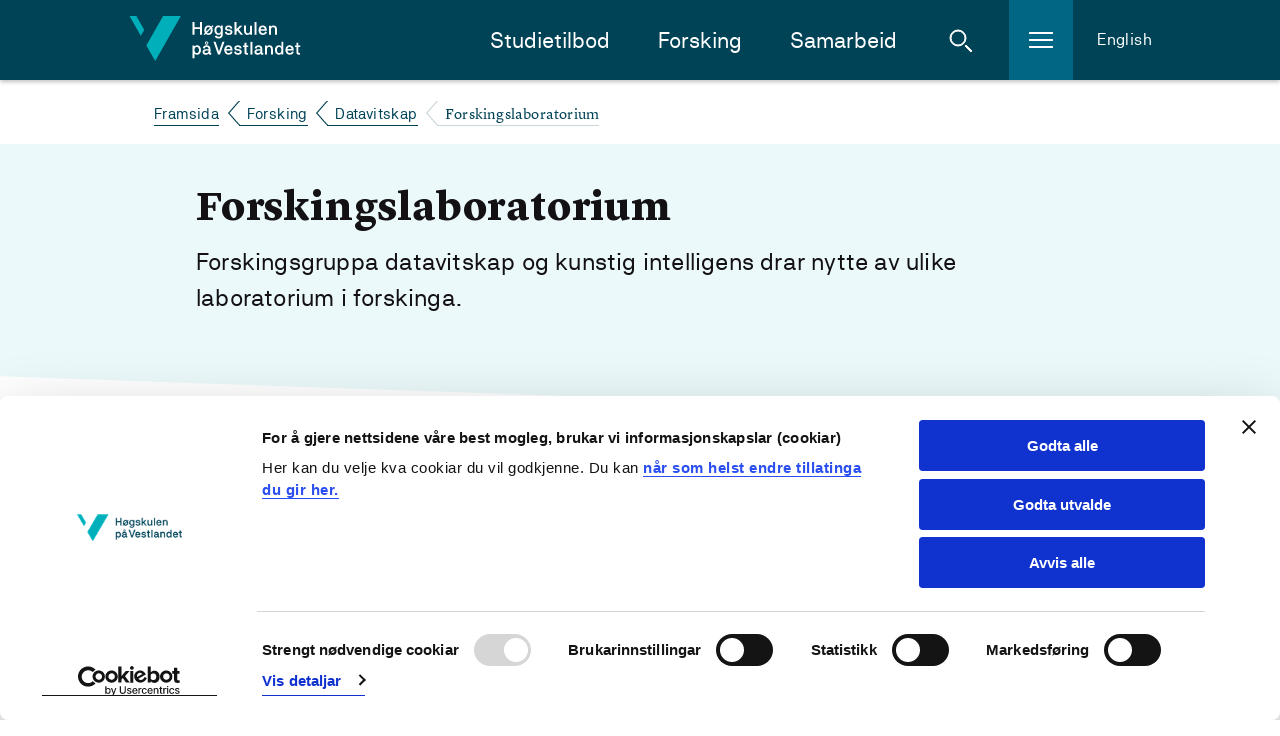

--- FILE ---
content_type: text/html; charset=utf-8
request_url: https://www.hvl.no/forsking/gruppe/datavitskap/forskingslaboratorium/
body_size: 12666
content:


<!DOCTYPE html>
<html class="no-js " lang="nn-NO">

<head prefix="og: http://ogp.me/ns#">
        <script id="Cookiebot" src="https://consent.cookiebot.com/uc.js" data-cbid="8a7ed96c-7ea3-4dcb-9db2-e4de76e4d172" data-blockingmode="auto" type="text/javascript" data-culture="nn-NO"></script>        
        <!--- cookiebot inline consent mode -->
        <script data-cookieconsent="ignore">
            window.dataLayer = window.dataLayer || [];
            function gtag() {
            dataLayer.push(arguments);
            }
            gtag('consent', 'default', {
                'ad_personalization': 'denied',
                'ad_storage': 'denied',
                'ad_user_data': 'denied',
                'analytics_storage': 'denied',
                'functionality_storage': 'denied',
                'personalization_storage': 'denied',
                'security_storage': 'granted',
                'wait_for_update': 500,
            });
            gtag("set", "ads_data_redaction", true);
            gtag("set", "url_passthrough", false);
        </script>
        <!-- BEGIN: Skiltide integration -->  
        <script defer src="https://analytics.silktide.com/929d3cf15ceb17c7868775370920acd2.js"></script>
        <script>
            (function (s,i,l,k,y) {
                s[i] = s[i] || y;
                s[l] = s[l] || [];
                s[k] = function(e, p) { p = p || {}; p.event = e; s[l].push(p); };
                s[k]('page_load');
            })(window, 'stConfig', 'stEvents', 'silktide', {});
        </script>
        <!-- END: Skiltide integration -->
    <meta charset="utf-8"/>
    <meta name="viewport" content="width=device-width, initial-scale=1.0"/>

        <meta property="og:title" content="Forskingslaboratorium">
        <meta name="twitter:title" content="Forskingslaboratorium">

        <meta name="description" content="Forskingsgruppa datavitskap og kunstig intelligens drar nytte av ulike laboratorium i forskinga. ">
        <meta property="og:description" content="Forskingsgruppa datavitskap og kunstig intelligens drar nytte av ulike laboratorium i forskinga. ">
        <meta name="twitter:description" content="Forskingsgruppa datavitskap og kunstig intelligens drar nytte av ulike laboratorium i forskinga. ">

    <meta property="og:url" content="https://www.hvl.no/forsking/gruppe/datavitskap/forskingslaboratorium/">
    <meta name="twitter:url" content="https://www.hvl.no/forsking/gruppe/datavitskap/forskingslaboratorium/">
    <meta property="og:type" content="article">
    <meta name="twitter:card" content="summary"/>
    
    <meta name="silktide-cms" content="eyAiY21zIjogIk9wdGltaXplbHkiLCAiZWRpdG9yVXJsIjogImh0dHBzOi8vd3d3Lmh2bC5uby9mb3Jza2luZy9ncnVwcGUvZGF0YXZpdHNrYXAvZm9yc2tpbmdzbGFib3JhdG9yaXVtLz9lcGllZGl0bW9kZT10cnVlIiB9">
    

    <title>
     Forskingslaboratorium - 
        Høgskulen på Vestlandet
      
    </title>

    <link rel="icon" href="/favicon.ico"/>
    <link rel="apple-touch-icon" sizes="57x57" href="/img/favicon/apple-touch-icon-57x57.png"/>
    <link rel="apple-touch-icon" sizes="114x114" href="/img/favicon/apple-touch-icon-114x114.png"/>
    <link rel="apple-touch-icon" sizes="72x72" href="/img/favicon/apple-touch-icon-72x72.png"/>
    <link rel="apple-touch-icon" sizes="144x144" href="/img/favicon/apple-touch-icon-144x144.png"/>
    <link rel="apple-touch-icon" sizes="60x60" href="/img/favicon/apple-touch-icon-60x60.png"/>
    <link rel="apple-touch-icon" sizes="120x120" href="/img/favicon/apple-touch-icon-120x120.png"/>
    <link rel="apple-touch-icon" sizes="76x76" href="/img/favicon/apple-touch-icon-76x76.png"/>
    <link rel="apple-touch-icon" sizes="152x152" href="/img/favicon/apple-touch-icon-152x152.png"/>
    <link rel="icon" type="image/png" href="/img/favicon/favicon-16x16.png" sizes="16x16"/>
    <link rel="icon" type="image/png" href="/img/favicon/favicon-32x32.png" sizes="32x32"/>
    <meta name="msapplication-TileColor" content="#da532c"/>
    <meta name="msapplication-TileImage" content="/img/favicon/mstile-144x144.png"/>
    <meta name="msapplication-config" content="/img/favicon/browserconfig.xml"/>
    <meta name="google-site-verification" content="vcF6j4ucJq1RzoFb9LAgmMHASEreXjojWPzf-sSJkLk"/>
    <meta name="facebook-domain-verification" content="isnw2fns6at9zfsnosirq5w94kkz1x"/>

    <link rel="stylesheet" href="/bundles/internett.css?v=b_v8pKZ7aVAiMwHpftcltsNfhTU" />
    <script>
!function(T,l,y){var S=T.location,k="script",D="instrumentationKey",C="ingestionendpoint",I="disableExceptionTracking",E="ai.device.",b="toLowerCase",w="crossOrigin",N="POST",e="appInsightsSDK",t=y.name||"appInsights";(y.name||T[e])&&(T[e]=t);var n=T[t]||function(d){var g=!1,f=!1,m={initialize:!0,queue:[],sv:"5",version:2,config:d};function v(e,t){var n={},a="Browser";return n[E+"id"]=a[b](),n[E+"type"]=a,n["ai.operation.name"]=S&&S.pathname||"_unknown_",n["ai.internal.sdkVersion"]="javascript:snippet_"+(m.sv||m.version),{time:function(){var e=new Date;function t(e){var t=""+e;return 1===t.length&&(t="0"+t),t}return e.getUTCFullYear()+"-"+t(1+e.getUTCMonth())+"-"+t(e.getUTCDate())+"T"+t(e.getUTCHours())+":"+t(e.getUTCMinutes())+":"+t(e.getUTCSeconds())+"."+((e.getUTCMilliseconds()/1e3).toFixed(3)+"").slice(2,5)+"Z"}(),iKey:e,name:"Microsoft.ApplicationInsights."+e.replace(/-/g,"")+"."+t,sampleRate:100,tags:n,data:{baseData:{ver:2}}}}var h=d.url||y.src;if(h){function a(e){var t,n,a,i,r,o,s,c,u,p,l;g=!0,m.queue=[],f||(f=!0,t=h,s=function(){var e={},t=d.connectionString;if(t)for(var n=t.split(";"),a=0;a<n.length;a++){var i=n[a].split("=");2===i.length&&(e[i[0][b]()]=i[1])}if(!e[C]){var r=e.endpointsuffix,o=r?e.location:null;e[C]="https://"+(o?o+".":"")+"dc."+(r||"services.visualstudio.com")}return e}(),c=s[D]||d[D]||"",u=s[C],p=u?u+"/v2/track":d.endpointUrl,(l=[]).push((n="SDK LOAD Failure: Failed to load Application Insights SDK script (See stack for details)",a=t,i=p,(o=(r=v(c,"Exception")).data).baseType="ExceptionData",o.baseData.exceptions=[{typeName:"SDKLoadFailed",message:n.replace(/\./g,"-"),hasFullStack:!1,stack:n+"\nSnippet failed to load ["+a+"] -- Telemetry is disabled\nHelp Link: https://go.microsoft.com/fwlink/?linkid=2128109\nHost: "+(S&&S.pathname||"_unknown_")+"\nEndpoint: "+i,parsedStack:[]}],r)),l.push(function(e,t,n,a){var i=v(c,"Message"),r=i.data;r.baseType="MessageData";var o=r.baseData;return o.message='AI (Internal): 99 message:"'+("SDK LOAD Failure: Failed to load Application Insights SDK script (See stack for details) ("+n+")").replace(/\"/g,"")+'"',o.properties={endpoint:a},i}(0,0,t,p)),function(e,t){if(JSON){var n=T.fetch;if(n&&!y.useXhr)n(t,{method:N,body:JSON.stringify(e),mode:"cors"});else if(XMLHttpRequest){var a=new XMLHttpRequest;a.open(N,t),a.setRequestHeader("Content-type","application/json"),a.send(JSON.stringify(e))}}}(l,p))}function i(e,t){f||setTimeout(function(){!t&&m.core||a()},500)}var e=function(){var n=l.createElement(k);n.src=h;var e=y[w];return!e&&""!==e||"undefined"==n[w]||(n[w]=e),n.onload=i,n.onerror=a,n.onreadystatechange=function(e,t){"loaded"!==n.readyState&&"complete"!==n.readyState||i(0,t)},n}();y.ld<0?l.getElementsByTagName("head")[0].appendChild(e):setTimeout(function(){l.getElementsByTagName(k)[0].parentNode.appendChild(e)},y.ld||0)}try{m.cookie=l.cookie}catch(p){}function t(e){for(;e.length;)!function(t){m[t]=function(){var e=arguments;g||m.queue.push(function(){m[t].apply(m,e)})}}(e.pop())}var n="track",r="TrackPage",o="TrackEvent";t([n+"Event",n+"PageView",n+"Exception",n+"Trace",n+"DependencyData",n+"Metric",n+"PageViewPerformance","start"+r,"stop"+r,"start"+o,"stop"+o,"addTelemetryInitializer","setAuthenticatedUserContext","clearAuthenticatedUserContext","flush"]),m.SeverityLevel={Verbose:0,Information:1,Warning:2,Error:3,Critical:4};var s=(d.extensionConfig||{}).ApplicationInsightsAnalytics||{};if(!0!==d[I]&&!0!==s[I]){var c="onerror";t(["_"+c]);var u=T[c];T[c]=function(e,t,n,a,i){var r=u&&u(e,t,n,a,i);return!0!==r&&m["_"+c]({message:e,url:t,lineNumber:n,columnNumber:a,error:i}),r},d.autoExceptionInstrumented=!0}return m}(y.cfg);function a(){y.onInit&&y.onInit(n)}(T[t]=n).queue&&0===n.queue.length?(n.queue.push(a),n.trackPageView({})):a()}(window,document,{src: "https://js.monitor.azure.com/scripts/b/ai.2.gbl.min.js", crossOrigin: "anonymous", cfg: {instrumentationKey: '54943a79-78c8-4fdf-80c6-7024f5efb0e5', disableCookiesUsage: false }});
</script>


<!-- Google Tag Manager -->
<script data-cookieconsent="ignore">
(function(w,d,s,l,i){w[l]=w[l]||[];w[l].push({'gtm.start':
new Date().getTime(),event:'gtm.js'});var f=d.getElementsByTagName(s)[0],
j=d.createElement(s),dl=l!='dataLayer'?'&l='+l:'';j.async=true;j.src=
'https://www.googletagmanager.com/gtm.js?id='+i+dl;f.parentNode.insertBefore(j,f);
})(window,document,'script','dataLayer','GTM-NH26XP');</script>
<!-- End Google Tag Manager -->    <style>
        [ng\:cloak], [ng-cloak], [data-ng-cloak], [x-ng-cloak], .ng-cloak, .x-ng-cloak, .ng-hide:not(.ng-hide-animate) {
            display: none !important;
        }
    </style>

    <script defer src="/js/angular-cookies.js?v=bzfB5HbkaywAS28fFZhE7S-IpFA" data-cookieconsent="ignore"></script>
</head>


<body class="l-site">

    <a href="#content" class="jump-to-content-link"><span>Hopp til innhald</span></a>

<!-- Google Tag Manager (noscript) -->
<noscript>
    <iframe src="https://www.googletagmanager.com/ns.html?id=GTM-NH26XP"
            height="0" width="0" style="display:none;visibility:hidden"></iframe>
</noscript>
<!-- End Google Tag Manager (noscript) -->
    <noscript>
        <img src="/?jsdisabled=true" class="hideme" alt="" />
    </noscript>

    
    

    

<header class="header">
    <div class="header__banner">
        <div class="header__banner-inner">
            <a href="/" class="header__logo-link">
                    <img class="header__logo" src="/internett/images/logo-no.svg"
                        srcset="/internett/images/logo-no.svg, /internett/images/logo-no.png 2x"
                        alt="Høgskulen på Vestlandet">
            </a>

            <div class="header__content-right">
                <nav id="primary-nav" class="header__main-navigation">
                    <ul class="header__main-navigation-links">
                            <li class="header__main-navigation-link"><a href="/studier/studieprogram/studietilbod/">Studietilbod</a>
                            </li>
                            <li class="header__main-navigation-link"><a href="/forsking/">Forsking</a>
                            </li>
                            <li class="header__main-navigation-link"><a href="/samarbeid/">Samarbeid</a>
                            </li>
                    </ul>
                </nav>

                <a href="#" class="header__toggle header__toggle-search" id="header__toggle-search" aria-haspopup="true"
                    aria-expanded="false" data-search-toggle="" role="button">
                    <span class="icon svg-icn-search-input-small-white">
                        <span class="u-hidden">Åpne søk</span>
                    </span>
                    <span class="icon svg-icn-close-x">
                        <span class="u-hidden">Lukk søk</span>
                    </span>
                </a>

                <a href="#" class="header__toggle header__toggle-hamburger" id="header__toggle-hamburger"
                    aria-haspopup="true" aria-expanded="false" data-sidenav-toggle="" role="button">
                    <span class="icon svg-icn-burger">
                        <span class="u-hidden">Åpne meny</span>
                    </span>
                    <span class="icon svg-icn-close-x">
                        <span class="u-hidden">Lukk meny</span>
                    </span>
                </a>

                    <a class="header__english" href="/en/research/group/data-science-group/research-labs/">English</a>
            </div>
        </div>

        <div class="header__mobile-row">
        </div>
    </div>


<div class="header__breadcrumbs-row">
    <div class="header__breadcrumbs-row-inner">
        <nav class="breadcrumbs">
            <ul class="breadcrumbs__list">
                        <li class="breadcrumbs__item">
                            <a class="breadcrumbs__link" href="/">Framsida</a>
                        </li>
                        <li class="breadcrumbs__item">
                            <a class="breadcrumbs__link" href="/forsking/">Forsking</a>
                        </li>
                        <li class="breadcrumbs__item">
                            <a class="breadcrumbs__link" href="/forsking/gruppe/datavitskap/">Datavitskap</a>
                        </li>
                        <li class="breadcrumbs__item">
                            <span class="breadcrumbs__text">Forskingslaboratorium</span>
                        </li>
            </ul>
        </nav>
    </div>
</div>
    <div class="header__hamburger-menu">
        <nav class="sidenav" data-sidenav="">
            <div class="sidenav__outside" data-sidenav-outside=""></div>
            <div class="sidenav__container-outer">
                <div class="sidenav__container" data-toggle-root="">
                    <div class="sidenav__content">
                        <!--Main menu-->
                        <ul class="sidenav__list">
                                <li class="sidenav__link">
                                    <a href="/student/">For studentar</a>
                                </li>
                                <li class="sidenav__link">
                                    <a href="/studentliv/">Studentliv</a>
                                </li>
                                <li class="sidenav__link">
                                    <a href="/bibliotek/">Biblioteket</a>
                                </li>
                                <li class="sidenav__link">
                                    <a href="/om/">Om HVL</a>
                                </li>
                                <li class="sidenav__link">
                                    <a href="/ledige-stillingar/">Ledige stillingar</a>
                                </li>
                                <li class="sidenav__link">
                                    <a href="/Vestibylen/">For tilsette</a>
                                </li>
                        </ul>
                    </div>
                </div>
            </div>
        </nav>
    </div>

    <div class="header__search">
        <div class="header-search" data-header-search="">
            <form class="header-search__form" action="/sok/" method="get">
                <div class="header-search__inner">
                    <label for="header-search__query" class="u-hidden">Søk i nettstedet</label>
                    <input type="search" class="header-search__query" name="query" id="header-search__query"
                        placeholder="Kva ser du etter?" required>
                    <button class="button button--icon header-search__submit" type="submit">
                        <span class="icon svg-icn-search-input-small-teal">
                            <span class="u-hidden">Søk</span>
                        </span>
                    </button>
                </div>
            </form>
            <div class="header-search__outside" data-search-outside=""></div>
        </div>
    </div>
</header>

    

<main id="content" role="main" class="l-site__main-content">
    <article class="l-template l-2020-redesign-rtf">
        <div class="hero-background">

            <div class="l-body">
                <div class="l-container">
                    <h1>Forskingslaboratorium</h1>
                    <div class="lead">
                        <p>Forskingsgruppa datavitskap og kunstig intelligens drar nytte av ulike laboratorium i forskinga. </p>
                    </div>
                </div>
            </div>
        </div>

        <div class="l-body">
            <div class="l-container">
                

    <a class="link link--arrow" href="/forsking/gruppe/datavitskap/">
        Til hovudsida
    </a>


<article class="teaser teaser--block">
    <a href="https://www.ci2lab.com/" class="teaser__img-container">
        <img src="/contentassets/4775df3938bb49ce924701e948ec3a75/kunstig-intelligens.jpg" alt="Artifical intelligence, network"/>
    </a>
    <div class="teaser__body">
        <div class="teaser__body-inner">
            <div class="teaser__header">
                <h2 class="teaser__heading">
                    <a href="https://www.ci2lab.com/">Connectivity, Information and Intelligence Lab</a>
                </h2>
            </div>
            <p>Form&#xE5;let med Connectivity, Information &amp; Intelligence Lab (Ci2Lab) er &#xE5; realisere potensialet  kunstig intelligens har. </p>
        </div>
    </div>
</article>


<article class="teaser teaser--block">
    <a href="https://mmiv.no/" class="teaser__img-container">
        <img src="/contentassets/8ac6d884c01941aba7b6ac047d81c164/ct.jpg" alt="Xray room"/>
    </a>
    <div class="teaser__body">
        <div class="teaser__body-inner">
            <div class="teaser__header">
                <h2 class="teaser__heading">
                    <a href="https://mmiv.no/">Mohn Medical Imaging and Visualization Centre</a>
                </h2>
            </div>
            <p>The Mohn Medical Imaging and Visualization Centre (MMIV)  er etablert i eit samarbeid mellom Universitetet i Bergen og Haukeland sykehus. </p>
        </div>
    </div>
</article>

                

                <br/>
                <div class="assorted-content">
                    

                </div>
                <div class="byline-date byline-date--bottom">
                    <time class="byline-date__published" datetime="2024-02-22T13:21&#x2B;00:00">
                        Endra 22.02.24
                    </time>
                </div>
            </div>
        </div>
    </article>
</main>

    
<footer role="contentinfo" class="global-footer ">
    <div class="global-footer__left-mask"></div>
    <div class="global-footer__right-mask"></div>
    <div class="global-footer__green-triangle"></div>
    <div class="global-footer__blue-triangle"></div>
    <div class="global-footer__content">
        <nav class="global-footer__links">

                    <ul class="global-footer__link-list">
                            <li class="global-footer__link">
                                <a href="/student/" class="link link--footer">
                                    For studentar
                                </a>
                            </li>
                            <li class="global-footer__link">
                                <a href="/student/praksis/" class="link link--footer">
                                    For praksisfeltet
                                </a>
                            </li>
                            <li class="global-footer__link">
                                <a href="/Vestibylen/" class="link link--footer">
                                    For tilsette
                                </a>
                            </li>
                    </ul>
            <ul class="global-footer__link-list global-footer__link-list--social-media">
                    <li class="global-footer__link global-footer__link--social-media">
                        <a href="https://www.facebook.com/hvl.no" class="link link--icon link--social-media" title="Gå til vår Facebook-side">
                            <span class="icon svg-icn-so-me-small-facebook">
                                <span class="u-hidden">Vår Facebook-side</span>
                            </span>
                        </a>
                    </li>
                    <li class="global-footer__link global-footer__link--social-media">
                        <a href="https://www.instagram.com/hvl.no" class="link link--icon link--social-media" title="Gå til vår Instagram-side">
                            <span class="icon svg-icn-so-me-small-instagram">
                                <span class="u-hidden">Vår Instagram-side</span>
                            </span>
                        </a>
                    </li>
                    <li class="global-footer__link global-footer__link--social-media">
                        <a href="https://www.tiktok.com/@hvl.no" class="link link--icon link--social-media" title="Gå til vår TikTok-side">
                            <span class="icon svg-icn-so-me-tiktok">
                                <span class="u-hidden">Vår TikTok-side</span>
                            </span>
                        </a>
                    </li>
                    <li class="global-footer__link global-footer__link--social-media">
                        <a href="https://www.snapchat.com/@hvl.no" class="link link--icon link--social-media" title="Gå til vår Snapchat-side">
                                <span class="icon svg-icn-so-me-small-snapchat">
                                    <span class="u-hidden">Vår Snapchat-side</span>
                                </span>
                        </a>
                    </li>
                    <li class="global-footer__link global-footer__link--social-media">
                        <a href="https://www.linkedin.com/school/hogskulen-pa-vestlandet" class="link link--icon link--social-media" title="Gå til vår Linkedin-side">
                            <span class="icon svg-icn-so-me-small-linkedin">
                                <span class="u-hidden">Vår LinkedIn-side</span>
                            </span>
                        </a>
                    </li>
                    <li class="global-footer__link global-footer__link--social-media">
                        <a href="https://www.youtube.com/H&#xF8;gskulenp&#xE5;VestlandetHVL" class="link link--icon link--social-media" title="Gå til vår Youtube-side">
                            <span class="icon svg-icn-so-me-small-youtube">
                                <span class="u-hidden">Vår Youtube-side</span>
                            </span>
                        </a>
                    </li>
            </ul>
        </nav>

        <div class="global-footer__buttons">
            <div class="global-footer__buttons-inner">
                <div class="global-footer__button-group">
                        <a href="/om/kontaktinformasjon/" class="button button--text button--footer">
                            Kontaktinfo og opningstider
                        </a>
                        <a href="tel:55585800" class="button button--text button--footer button--footer-muted button--footer-phone">
                            Sentralbord: 55 58 58 00
                        </a>
                </div>
                <div class="global-footer__button-group">
                        <a href="/om/kontaktinformasjon/krise--og-beredskapsnummer/" class="button button--text button--footer-muted button--footer">
                            Krise- og beredskapsnummer
                        </a>
                </div>
                    <a href="/alu/universell-utforming/tilgjengelegheitserklaringar/" class="link link--footer link--footer-plain">Tilgjengelegheitserkl&#xE6;ring</a>
                    <a href="/webmaster/om-personvern-og-informasjonskapsler/" class="link link--footer link--footer-plain">Personvern</a>
            </div>
        </div>

        <div class="global-footer__map">
            <div class="global-footer__map-inner">
                <svg xmlns="http://www.w3.org/2000/svg" width="362" height="406" viewbox="0 0 362 406" xmlns:xlink="http://www.w3.org/1999/xlink">
                    <defs>
                        <polygon id="a" points="178.5 242 182.397 244.25 182.397 248.75 178.5 251 174.603 248.75 174.603 244.25"/>
                        <mask id="f" width="13" height="13" x="-2" y="-2">
                            <rect width="13" height="13" x="172" y="240" fill="white"/>
                            <use fill="black" xlink:href="#a"/>
                        </mask>
                        <polygon id="b" points="151.5 230 155.397 232.25 155.397 236.75 151.5 239 147.603 236.75 147.603 232.25"/>
                        <mask id="g" width="13" height="13" x="-2" y="-2">
                            <rect width="13" height="13" x="145" y="228" fill="white"/>
                            <use fill="black" xlink:href="#b"/>
                        </mask>
                        <polygon id="c" points="134.5 286 138.397 288.25 138.397 292.75 134.5 295 130.603 292.75 130.603 288.25"/>
                        <mask id="h" width="13" height="13" x="-2" y="-2">
                            <rect width="13" height="13" x="128" y="284" fill="white"/>
                            <use fill="black" xlink:href="#c"/>
                        </mask>
                        <polygon id="d" points="140.5 309 144.397 311.25 144.397 315.75 140.5 318 136.603 315.75 136.603 311.25"/>
                        <mask id="i" width="13" height="13" x="-2" y="-2">
                            <rect width="13" height="13" x="134" y="307" fill="white"/>
                            <use fill="black" xlink:href="#d"/>
                        </mask>
                        <polygon id="e" points="142.5 332 146.397 334.25 146.397 338.75 142.5 341 138.603 338.75 138.603 334.25"/>
                        <mask id="j" width="13" height="13" x="-2" y="-2">
                            <rect width="13" height="13" x="136" y="330" fill="white"/>
                            <use fill="black" xlink:href="#e"/>
                        </mask>
                    </defs>
                    <g fill="none" fill-rule="evenodd">
                        <path fill="#64D0DF" d="M140.239538,347.417027 L143.760462,344.126984 L146.992785,343.780664 L152.07215,341.587302 L156.689755,343.434343 L153.861472,345.223665 C153.861472,345.223665 152.880231,347.359307 152.649351,347.763348 C152.41847,348.167388 145.549784,354.285714 145.549784,354.285714 L147.512266,355.901876 L150.455988,355.093795 L152.880231,355.728716 L153.746032,358.499278 L149.821068,359.53824 L145.838384,358.441558 C145.838384,358.441558 143.414141,368.715729 143.414141,369.062049 C143.414141,369.408369 144.683983,375.122655 144.683983,375.122655 L148.320346,379.68254 L153.515152,384.992785 L167.425685,392.842713 L169.388167,396.652237 L181.68254,403.347763 L185.953824,403.059163 L191.033189,405.367965 L203.731602,398.614719 L207.194805,399.365079 L216.372294,391.284271 L218.681097,387.878788 L230.109668,376.854257 L245.001443,358.499278 L250.773449,358.556999 L252.678211,355.786436 L256.372294,356.883117 L258.277056,354.978355 L258.450216,352.554113 L259.200577,351.053391 L262.25974,351.572872 L262.721501,340.606061 L257.238095,332.582973 L265.838384,331.255411 L263.587302,318.556999 L267.339105,314.285714 L270.225108,315.497835 L270.340548,319.65368 L267.339105,320.808081 L268.320346,337.142857 L268.724387,344.473304 L273.688312,350.30303 L273.457431,354.227994 L276.689755,355.901876 L278.825397,355.670996 L283.038961,352.265512 L285.463203,353.362193 L289.792208,361.847042 L292.21645,359.76912 L294.294372,351.572872 L294.409812,337.604618 L292.793651,331.082251 L293.601732,328.484848 L296.487734,325.656566 L298.046176,319.076479 L296.487734,317.575758 L297.468975,315.613276 L302.663781,314.574315 L312.12987,307.474747 L312.12987,297.142857 L314.265512,290.15873 L314.554113,285.887446 L305.838384,259.163059 L315.535354,256.796537 L319.748918,245.367965 L315.477633,233.881674 L308.089466,229.78355 L303.760462,222.626263 L306.184704,194.632035 L301.62482,179.220779 L302.836941,170.735931 L302.20202,162.366522 L304.222222,157.748918 L300.066378,143.088023 L304.337662,131.313131 L304.337662,123.694084 L313.688312,107.474747 L321.365079,99.8556999 C321.365079,99.8556999 330.484848,96.4502165 331.466089,96.3924964 L347.627706,99.8556999 L351.72583,91.7171717 L351.148629,77.5757576 L341.5671,70.3030303 L341.5671,66.4357864 L360.672439,26.4357864 L362,3.98268398 L362,0 L313.111111,0 L306.531025,16.5079365 L301.79798,18.7012987 L303.471861,31.976912 L306.357864,31.5728716 L309.128427,34.8051948 L311.437229,36.4213564 L319.748918,30.4184704 L315.246753,37.2871573 L310.917749,38.7878788 L305.722944,34.6320346 L303.471861,37.1717172 L303.933622,42.6551227 L302.663781,42.9437229 L299.604618,37.4603175 L291.062049,48.3116883 L283.154401,52.9292929 L278.998557,48.1385281 L269.590188,51.0822511 L269.301587,53.1024531 L282.519481,55.2958153 L282.40404,60.1443001 L290.023088,55.007215 L291.75469,59.1630592 L285.809524,64.7041847 L285.809524,68.0519481 L288.464646,72.4386724 L282.46176,70.7647908 L282.577201,72.8427128 L288.060606,76.017316 L281.94228,84.5021645 L281.134199,84.0981241 L282.34632,78.6724387 L274.554113,68.2251082 L276.170274,73.3044733 L270.167388,73.3044733 L269.186147,74.5165945 L272.41847,80.2308802 L271.72583,80.8658009 L264.510823,77.9220779 L268.320346,82.020202 L263.529582,82.1933622 L262.663781,84.5021645 L260.989899,86.8686869 L260.354978,90.2164502 L258.334776,91.4285714 L256.372294,97.8932179 L252.909091,96.969697 L250.888889,106.435786 L243.385281,113.881674 L244.251082,116.075036 L241.076479,119.307359 L241.94228,119.76912 L250.773449,115.901876 L250.600289,118.556999 L248.464646,121.212121 L250.427128,128.427128 L254.121212,129.119769 L275.766234,113.650794 L275.766234,108.571429 L268.955267,111.976912 L268.204906,110.995671 L284.481962,100.20202 L288.060606,102.164502 L279.691198,108.571429 L286.213564,112.034632 L286.386724,114.805195 L269.821068,123.982684 L273.515152,124.733045 L271.72583,129.69697 C271.72583,129.69697 273.053391,133.391053 272.937951,133.506494 C272.822511,133.621934 254.813853,134.891775 254.813853,134.891775 L256.487734,139.79798 L246.386724,139.79798 L249.965368,135.007215 L244.077922,123.001443 L232.30303,130.966811 L237.209235,132.698413 L232.533911,135.122655 L238.825397,134.776335 L239.287157,135.930736 L230.340548,141.183261 L228.897547,132.756133 L226.300144,134.949495 L221.393939,135.180375 L220.874459,140.08658 L217.584416,136.507937 L215.275613,138.239538 L218.334776,144.877345 L225.665224,144.588745 L226.069264,145.974026 L217.122655,148.802309 L217.699856,150.533911 L214.063492,149.55267 L214.236652,143.434343 L211.75469,143.261183 L208.176046,153.535354 L218.219336,157.056277 L214.987013,160.519481 C214.987013,160.519481 219.604618,165.829726 220.066378,166.002886 C220.470418,166.233766 214.756133,165.483405 214.756133,165.483405 L204.770563,151.976912 L202.05772,154.343434 L208.349206,164.155844 L216.372294,171.486291 L212.735931,172.813853 C212.735931,172.813853 202.692641,160.17316 202.46176,160.05772 C202.23088,159.94228 200.210678,159.307359 200.210678,159.307359 L198.825397,158.152958 L195.939394,159.076479 L193.803752,153.015873 L188.435786,156.421356 L189.359307,160.11544 L183.067821,157.806638 L177.526696,162.886003 L182.548341,166.002886 L179.085137,169.69697 L187.512266,170.27417 L189.936508,172.178932 L203.385281,168.946609 L206.906205,172.294372 L199.691198,172.294372 L188.897547,176.854257 L190.860029,179.163059 L197.151515,178.297258 L192.07215,181.991342 L179.431457,176.623377 L175.448773,177.893218 L171.004329,175.007215 L176.083694,172.929293 L175.737374,171.774892 L170.196248,173.217893 L166.906205,177.662338 L162.692641,178.297258 L157.555556,186.782107 L164.251082,186.666667 L175.391053,183.549784 L179.373737,192.150072 L185.722944,194.574315 L184.626263,198.095238 L181.220779,196.190476 L175.391053,205.656566 L177.411255,197.171717 L172.909091,187.590188 L165.290043,190.01443 L170.023088,201.673882 L168.291486,202.308802 L161.94228,191.457431 L155.362193,195.786436 L155.189033,200.46176 L161.076479,205.310245 L157.151515,206.810967 L152.880231,200.40404 L146.646465,201.269841 L141.97114,199.88456 L142.02886,202.828283 L144.279942,205.367965 L142.49062,208.600289 L140.181818,206.810967 L136.834055,210.735931 L130.484848,210.33189 L133.255411,213.275613 L148.435786,213.275613 L165.232323,216.681097 L172.21645,214.603175 L175.160173,217.373737 L158.017316,220.08658 L142.25974,214.891775 L126.963925,216.507937 L131.119769,231.341991 L137.873016,236.421356 L128.522367,242.077922 L133.370851,245.021645 L129.561328,248.023088 L135.852814,250.562771 L125.578644,252.063492 L122,258.989899 L122.808081,259.5671 L128.810967,256.277056 L131.177489,252.005772 L140.066378,255.526696 L153.803752,250.678211 L164.597403,253.217893 L171.004329,240.692641 L173.082251,241.154401 L170.484848,247.330447 L170.542569,249.52381 L173.139971,250.678211 L176.430014,253.333333 L193.399711,249.75469 L188.551227,254.718615 L181.79798,256.046176 L180.528139,259.91342 L174.005772,255.007215 L169.965368,254.314574 L165.001443,258.701299 L153.341991,254.891775 L147.050505,255.526696 L140.470418,260.606061 L134.525253,257.777778 L127.945166,261.010101 L125.347763,264.877345 L132.27417,268.571429 L135.795094,272.380952 L125.174603,269.264069 L132.505051,290.678211 L128.464646,289.292929 L130.888889,301.414141 L135.910534,299.62482 L139.431457,302.222222 L144.683983,298.297258 L144.337662,302.164502 L147.339105,301.298701 L148.435786,304.992785 L147.050505,307.012987 L139.258297,307.763348 L139.893218,311.399711 L134.929293,313.708514 L132.505051,318.845599 L134.987013,329.004329 L145.030303,312.611833 L152.533911,307.705628 L153.630592,303.838384 L152.533911,301.010101 L153.111111,298.643579 L157.613276,295.699856 L162.865801,287.676768 L170.715729,286.984127 L178.623377,284.213564 L178.161616,287.041847 L174.467532,289.52381 L169.445887,301.183261 L167.714286,303.434343 L167.541126,290.562771 L160.672439,295.815296 L158.248196,300.952381 L157.959596,305.108225 L146.646465,317.460317 L146.992785,322.597403 L151.89899,319.59596 L150.917749,323.867244 L148.262626,326.233766 L141.79798,325.252525 L135.679654,333.333333 L137.757576,337.373737 L135.621934,344.935065 L140.239538,347.417027 Z" opacity=".24"/>
                        <rect width="105" height="1" x="70" y="246" fill="#F9DE45"/>
                        <path fill="#F9DE45" d="M145.200012,223 L52,223 L52,224 L144.57735,224 L149,232 L150,231.5 L145.200012,223 Z"/>
                        <rect width="69" height="1" x="62" y="290" fill="#F9DE45"/>
                        <rect width="87" height="1" x="50" y="313" fill="#F9DE45"/>
                        <rect width="46" height="1" x="93" y="336" fill="#F9DE45"/>
                        <use fill="#F9DE45" xlink:href="#a"/>
                        <use stroke="#004357" stroke-width="4" mask="url(#f)" xlink:href="#a"/>
                        <use fill="#F9DE45" xlink:href="#b"/>
                        <use stroke="#004357" stroke-width="4" mask="url(#g)" xlink:href="#b"/>
                        <use fill="#F9DE45" xlink:href="#c"/>
                        <use stroke="#004357" stroke-width="4" mask="url(#h)" xlink:href="#c"/>
                        <use fill="#F9DE45" xlink:href="#d"/>
                        <use stroke="#004357" stroke-width="4" mask="url(#i)" xlink:href="#d"/>
                        <use fill="#F9DE45" xlink:href="#e"/>
                        <use stroke="#004357" stroke-width="4" mask="url(#j)" xlink:href="#e"/>

                        <a class="map__link" xlink:href="/studentliv/studentliv-forde/">
                            <text fill="#FFFFFF" font-family="AkademieStd, sans-serif" font-size="16" font-weight="500" letter-spacing=".4">
                                <tspan x="0" y="227">Førde</tspan>
                            </text>
                        </a>
                        <a class="map__link" xlink:href="/studentliv/studentliv-sogndal/">
                            <text fill="#FFFFFF" font-family="AkademieStd, sans-serif" font-size="16" font-weight="500" letter-spacing=".4">
                                <tspan x="0" y="247">Sogndal</tspan>
                            </text>
                        </a>
                        <a class="map__link" xlink:href="/studentliv/studentliv-bergen/">
                            <text fill="#FFFFFF" font-family="AkademieStd, sans-serif" font-size="16" font-weight="500" letter-spacing=".4">
                                <tspan x="0" y="291">Bergen</tspan>
                            </text>
                        </a>
                        <a class="map__link" xlink:href="/studentliv/studentliv-stord/">
                            <text fill="#FFFFFF" font-family="AkademieStd, sans-serif" font-size="16" font-weight="500" letter-spacing=".4">
                                <tspan x="0" y="314">Stord</tspan>
                            </text>
                        </a>
                        <a class="map__link" xlink:href="/studentliv/studentliv-haugesund/">
                            <text fill="#FFFFFF" font-family="AkademieStd, sans-serif" font-size="16" font-weight="500" letter-spacing=".4">
                                <tspan x="0" y="337">Haugesund</tspan>
                            </text>
                        </a>
                    </g>
                </svg>
            </div>
        </div>
    </div>
</footer>

    <script defer="defer" src="/Util/Find/epi-util/find.js"></script>
<script>
document.addEventListener('DOMContentLoaded',function(){if(typeof FindApi === 'function'){var api = new FindApi();api.setApplicationUrl('/');api.setServiceApiBaseUrl('/find_v2/');api.processEventFromCurrentUri();api.bindWindowEvents();api.bindAClickEvent();api.sendBufferedEvents();}})
</script>


    <script src="/bundles/internett.js?v=Na6GYDzm_Q3THGiYu5_JZTMFnT8" type="text/javascript" type="text/javascript" data-cookieconsent="ignore"></script>

        <script src="https://hvl.boost.ai/chatPanel/chatPanel.js"></script>
<div id="chatContainerWrapper">
    <div id="chatContainer">
        <div aria-live="polite" id="chatSpeechBubble" class="fadeIn" style="display: none">
            Hei! &#x1F44B; Har du sp&#xF8;rsm&#xE5;l om studier eller studentliv? V&#xE5;re studenter er tilgjengelige p&#xE5; chat akkurat n&#xE5;. Klikk her for &#xE5; starte en samtale!
            <img tabindex="0" id="closethis" src="https://icon-library.com/images/close-button-icon/close-button-icon-24.jpg" width="20" height="20" alt="Skjul tekst" />
        </div>
        <div id="buttonContainer">
            <button id="openChatButton" class="button button--text button--chat" type="button">
                Chat <span class="svg-mime_avatar_til_chat"> </span>
            </button>
        </div>
    </div>
</div>

<script>
    const conversationIdKeyName = "hvlConversationId";
    const conversationStartedTimestampKeyName = 'hvlConversationTimestamp';
    const dayInMilliseconds = 7200000;
    const isLargeScreen = window.innerWidth > 1024;

    const options = {
        chatPanel: {
            proactive: {
                enabled: true,
                mode: 'soft',
                delay: 30000, // 30 seconds
                message: 'Velkommen! Hvordan kan jeg hjelpe deg?',
            },
            enableProactiveOnSmallScreens: true,
            header: {
                filters: { filterValues: "hvl.no" },
                title: "Chat"
            },
            settings: {
                conversationId: sessionStorage.getItem(conversationIdKeyName),
            }
        }
    };

    // URLs that trigger proactivity
    const endpoints = [
        "https://hvl.dev.local/studentliv/", "https://hvl.dev.local/studentliv", "https://inte.hvl.no/studentliv/", "https://inte.hvl.no/studentliv", 
        "https://prep.hvl.no/studentliv/", "https://prep.hvl.no/studentliv", "https://www.hvl.no/studentliv/", "https://www.hvl.no/studentliv",
        "https://prep.hvl.no/studier/", "https://prep.hvl.no/studier", "https://www.hvl.no/studier/", "https://www.hvl.no/studier",
        "https://prep.hvl.no/hvorfor-studere-ved-hvl/", "https://prep.hvl.no/hvorfor-studere-ved-hvl", "https://www.hvl.no/hvorfor-studere-ved-hvl/", "https://www.hvl.no/hvorfor-studere-ved-hvl", 
    ]

    const dates = {
        '2025-03-31T18:00:00': [1],
        '2025-04-15T18:00:00': [1, 2, 3, 4, 5]
    };

    const boost = window.boostInit('hvl', options);

    function triggerBoost() {
        boost.chatPanel.triggerAction(5147);
    }

    function validateDay(day, hvlDate) {
        if (!day)
            return false;

        for (let [key, value] of Object.entries(dates)) {
            if (hvlDate < new Date(key)) {
                return value.indexOf(day) > -1;
            }
        }
        return false;
    }
    
    // Only some URLs trigger proactivity
    function validateUrl() {
        return endpoints.some(x => window.location.href.startsWith(x))
    }
    
    function shouldUseProactivity() {
        const date = new Date();
        const hvlDate = new Date(date.toLocaleString("en-US", { timezone: "Europe/Oslo" }));
        const hour = hvlDate.getHours();
        const day = hvlDate.getDay();
        const minutes = hvlDate.getMinutes();

        const startTimePassed = 12 <= hour || (11 <= hour && 30 <= minutes);
        const endTimePassed = 15 <= hour;
        
        return startTimePassed && !endTimePassed && validateDay(day, hvlDate) && validateUrl();
    }

    let openChatAndHideChatSpeechBubble = false;
    
    function showChat() { 
        boost.chatPanel.show();
        openChatAndHideChatSpeechBubble = true;
    }

    document.getElementById('openChatButton').onclick = function (_) {
        showChat();
    }
    
    if (window.location.href.indexOf("code") > -1 && isLargeScreen) {
        showChat();
    }

    const conversationStartedTimestamp = sessionStorage.getItem(
        conversationStartedTimestampKeyName
    );

    if (conversationStartedTimestamp && Date.now() - Number(conversationStartedTimestamp) >= dayInMilliseconds) {
        sessionStorage.removeItem(conversationIdKeyName);
        sessionStorage.removeItem(conversationStartedTimestampKeyName);
    }

    boost.chatPanel.addEventListener('conversationIdChanged', function (event) {
        sessionStorage.setItem(conversationIdKeyName, event.detail.conversationId);
        sessionStorage.setItem(conversationStartedTimestampKeyName, Date.now());
    });
    
    
    // Auto open chat window, or speech bubble on mobile, at certain times and URLs
    if (shouldUseProactivity()) {
    
        if (isLargeScreen) {
            openChatAndHideChatSpeechBubble = true;
             
             setTimeout(function () {
                triggerBoost(); // Open chat
            }, 5000);
        }

        const chatSpeechBubble = document.getElementById('chatSpeechBubble');
        const isHiddenChatSpeechBubble = sessionStorage.getItem('hideChatSpeechBubble') !== 'true';

        if (!isLargeScreen && chatSpeechBubble && isHiddenChatSpeechBubble && !openChatAndHideChatSpeechBubble) {

            document.getElementById('closethis').onclick = function (_) {
                document.getElementById('chatSpeechBubble').style.display = 'none';
                sessionStorage.setItem('hideChatSpeechBubble', 'true');
            }

            // Show after 5 seconds
            setTimeout(function () {
                chatSpeechBubble.style.display = 'inline-block';
            }, 5000);

            // Trigger the exit animation after 10 seconds (+5 secs of waiting before showing)
            setTimeout(function () {
                chatSpeechBubble.classList.remove('fadeIn');
                chatSpeechBubble.classList.add('fadeOut');

                chatSpeechBubble.addEventListener('animationend', function () {
                    chatSpeechBubble.style.display = 'none';
                });
            }, 15000);
        }
    }
</script>    
    
</body>
</html>


--- FILE ---
content_type: image/svg+xml
request_url: https://www.hvl.no/internett/images/sprite.svg?v=jYekT4jbIJDxqe0hKSrTCT4YyqY&v=1760954192097
body_size: 14666
content:
<?xml version="1.0" encoding="utf-8"?><svg width="3126" height="3216" viewBox="0 0 3126 3216" xmlns="http://www.w3.org/2000/svg" xmlns:xlink="http://www.w3.org/1999/xlink"><svg width="12" height="20" viewBox="-2 -2 12 20" id="cvrn-small-right-white" xmlns="http://www.w3.org/2000/svg"><path fill="#FFF" fill-rule="evenodd" d="m0 15.5 6-7.497L0 .5.5 0l7 8.003L.5 16z"/></svg><svg width="28" height="52" viewBox="-2 -2 28 52" id="cvrn_Monster" x="12" y="20" xmlns="http://www.w3.org/2000/svg"><path fill="#EB6851" fill-rule="evenodd" d="m0 47 20.5-23L0 1l1.033-1L24 24 1.033 48z"/></svg><svg width="20" height="36" viewBox="-2 -2 20 36" id="cvrn_Monster-small" x="40" y="72" xmlns="http://www.w3.org/2000/svg"><path fill="#EB6851" fill-rule="evenodd" d="m.5 31.5 13-15.5L.5.5 1 0l15 16L1 32z"/></svg><svg width="46" height="52" viewBox="-2 -2 46 52" id="hexagon" x="60" y="108" xmlns="http://www.w3.org/2000/svg"><g fill="none" fill-rule="evenodd"><path fill="#F0F9FA" d="M21 0 1 12v24l20 12 20-12V12z"/><path d="M21 0 0 12v24l21 12 21-12V12L21 0Zm-.024 1L1 12.5v23L20.976 47 40.95 35.5v-23L20.976 1Z" fill="#64D0DF"/></g></svg><svg width="86" height="100" viewBox="-2 -2 86 100" id="hexagon-large" x="106" y="160" xmlns="http://www.w3.org/2000/svg"><g fill="none" fill-rule="evenodd"><path fill="#008AAF" d="M41 0 0 24v48l41 24 41-24V24z"/><path fill="#F0F9FA" d="M41 0 0 24v48l41 24 41-24V24z"/><path fill="#64D0DF" d="M41 0 0 24v48l41 24 41-24V24L41 0Zm0 1L1 24.5v47L41 95l40-23.5v-47L41 1Z"/></g></svg><svg width="86" height="100" viewBox="-2 -2 86 100" id="hexagon-large-hover" x="192" y="260" xmlns="http://www.w3.org/2000/svg"><path fill="#008AAF" fill-rule="evenodd" d="M41 0 0 24v48l41 24 41-24V24z"/></svg><svg width="36" height="40" viewBox="-2 -2 36 40" id="hexagon-small" x="278" y="360" xmlns="http://www.w3.org/2000/svg"><g fill="none" fill-rule="evenodd"><path fill="#FFF" d="M0 27V9l16-9 16 9v18l-16 9z"/><path fill="#64D0DF" fill-rule="nonzero" d="m16 35.136 15.238-8.571V9.435L16 .864.762 9.435v17.13L16 35.136zM0 27V9l16-9 16 9v18l-16 9-16-9z"/></g></svg><svg width="24" height="27" viewBox="-2 -2 24 27" id="icn-Hexamini-blue" x="314" y="400" xmlns="http://www.w3.org/2000/svg"><defs><path id="boa" d="m9.959 116 9.96 5.75v11.5L9.959 139 0 133.25v-11.5z"/><mask id="bob" width="19.919" height="23" x="0" y="0" fill="#fff"><use xlink:href="#boa"/></mask></defs><use fill="#F0F9FA" fill-rule="evenodd" stroke="#64D0DF" stroke-width="2" mask="url(#bob)" xlink:href="#boa" transform="translate(0 -116)"/></svg><svg width="24" height="27" viewBox="-2 -2 24 27" id="icn-Hexamini-graipe" x="338" y="427" xmlns="http://www.w3.org/2000/svg"><defs><path id="bpa" d="m9.959 1670 9.96 5.75v11.5l-9.96 5.75L0 1687.25v-11.5z"/><mask id="bpb" width="19.919" height="23" x="0" y="0" fill="#fff"><use xlink:href="#bpa"/></mask></defs><use fill="#6D2439" fill-opacity=".08" fill-rule="evenodd" stroke="#6D2439" stroke-width="2" mask="url(#bpb)" xlink:href="#bpa" transform="translate(0 -1670)"/></svg><svg width="24" height="27" viewBox="-2 -2 24 27" id="icn-Hexamini-green" x="362" y="454" xmlns="http://www.w3.org/2000/svg"><defs><path id="bqa" d="m9.959 116 9.96 5.75v11.5L9.959 139 0 133.25v-11.5z"/><mask id="bqb" width="19.919" height="23" x="0" y="0" fill="#fff"><use xlink:href="#bqa"/></mask></defs><use fill="#96DE99" fill-opacity=".16" fill-rule="evenodd" stroke="#96DE99" stroke-width="2" mask="url(#bqb)" xlink:href="#bqa" transform="translate(0 -116)"/></svg><svg width="24" height="27" viewBox="-2 -2 24 27" id="icn-Hexamini-orange" x="386" y="481" xmlns="http://www.w3.org/2000/svg"><defs><path id="bra" d="m9.959 80 9.96 5.75v11.5L9.959 103 0 97.25v-11.5z"/><mask id="brb" width="19.919" height="23" x="0" y="0" fill="#fff"><use xlink:href="#bra"/></mask></defs><use fill="#EB6851" fill-opacity=".08" fill-rule="evenodd" stroke="#EB6851" stroke-width="2" mask="url(#brb)" xlink:href="#bra" transform="translate(0 -80)"/></svg><svg width="24" height="27" viewBox="-2 -2 24 27" id="icn-Hexamini-yella" x="410" y="508" xmlns="http://www.w3.org/2000/svg"><defs><path id="bsa" d="m9.959 116 9.96 5.75v11.5L9.959 139 0 133.25v-11.5z"/><mask id="bsb" width="19.919" height="23" x="0" y="0" fill="#fff"><use xlink:href="#bsa"/></mask></defs><use fill="#F9DE45" fill-opacity=".16" fill-rule="evenodd" stroke="#F9DE45" stroke-width="2" mask="url(#bsb)" xlink:href="#bsa" transform="translate(0 -116)"/></svg><svg width="20" height="20" viewBox="-2 -2 20 20" id="icn-Remove-filter" x="434" y="535" xmlns="http://www.w3.org/2000/svg"><g fill="none" fill-rule="evenodd"><rect width="16" height="16" fill="#FFF" rx="2"/><path fill="#EB6851" d="M7.004 8 2.76 12.245a.336.336 0 0 0-.006.467l.534.534a.333.333 0 0 0 .467-.006L8 8.996l4.245 4.244c.124.125.34.133.467.006l.534-.534a.333.333 0 0 0-.006-.467L8.996 8l4.244-4.245a.336.336 0 0 0 .006-.467l-.534-.534a.333.333 0 0 0-.467.006L8 7.004 3.755 2.76a.336.336 0 0 0-.467-.006l-.534.534a.333.333 0 0 0 .006.467L7.004 8Z"/></g></svg><svg width="20" height="20" viewBox="-2 -2 20 20" id="icn-Remove-filter_hover" x="454" y="555" xmlns="http://www.w3.org/2000/svg"><g fill="none" fill-rule="evenodd"><rect width="16" height="16" fill="#EB6851" rx="2"/><path fill="#FFF" d="M7.004 8 2.76 12.245a.336.336 0 0 0-.006.467l.534.534a.333.333 0 0 0 .467-.006L8 8.996l4.245 4.244c.124.125.34.133.467.006l.534-.534a.333.333 0 0 0-.006-.467L8.996 8l4.244-4.245a.336.336 0 0 0 .006-.467l-.534-.534a.333.333 0 0 0-.467.006L8 7.004 3.755 2.76a.336.336 0 0 0-.467-.006l-.534.534a.333.333 0 0 0 .006.467L7.004 8Z"/></g></svg><svg width="20" height="20" viewBox="-2 -2 20 20" id="icn-active" x="474" y="575" xmlns="http://www.w3.org/2000/svg"><defs><linearGradient id="aha" x1="6.381%" x2="50%" y1="50%" y2="50%"><stop offset="0%" stop-color="#FFF"/><stop offset="100%" stop-color="#018AAF"/></linearGradient></defs><g fill="none"><path fill="url(#aha)" d="M0 8a.5.5 0 0 1 1 0 7 7 0 1 0 2.101-5H1.755A8 8 0 1 1 0 8z"/><path fill="#018AAF" d="M16 8h-1A7 7 0 0 0 3.101 3H1.755A8 8 0 0 1 16 8z"/><path fill="#018AAF" d="M1.354 3.84 1.616.853a.5.5 0 0 1 .996.087l-.175 1.993 1.993.174a.5.5 0 0 1-.087.996l-2.989-.261z"/></g></svg><svg width="28" height="28" viewBox="-2 -2 28 28" id="icn-avatar" x="494" y="595" xmlns="http://www.w3.org/2000/svg"><g fill="#000048" fill-rule="evenodd"><path d="M5.252 14.859 0 16.5V24h24v-7.5l-5.252-1.641C17.184 16.793 14.868 18 12 18c-2.868 0-5.184-1.207-6.748-3.141ZM2 18v4h20v-4l-2.325-.775A11.951 11.951 0 0 1 12 20c-2.92 0-5.595-1.042-7.675-2.775L2 18Z"/><path d="M12 16c4.418 0 7-3.582 7-8s-2.582-8-7-8-7 3.582-7 8 2.582 8 7 8Zm0-2c3.314 0 5-2.686 5-6s-1.686-6-5-6-5 2.686-5 6 1.686 6 5 6Z"/></g></svg><svg width="28" height="20" viewBox="-2 -2 28 20" id="icn-burger" x="522" y="623" xmlns="http://www.w3.org/2000/svg"><path fill="#FFF" fill-rule="evenodd" d="M23.499 14c.277 0 .501.214.501.505v.99a.502.502 0 0 1-.501.505H.5a.496.496 0 0 1-.5-.505v-.99C0 14.226.222 14 .501 14H23.5zm0-7c.277 0 .501.214.501.505v.99a.502.502 0 0 1-.501.505H.5a.496.496 0 0 1-.5-.505v-.99C0 7.226.222 7 .501 7H23.5zm0-7c.277 0 .501.214.501.505v.99a.502.502 0 0 1-.501.505H.5a.496.496 0 0 1-.5-.505v-.99C0 .226.222 0 .501 0H23.5z"/></svg><svg width="24" height="22" viewBox="7 11 28 25" id="icn-calendar" x="550" y="643" xmlns="http://www.w3.org/2000/svg"><g fill="#00AFBA" fill-rule="evenodd"><path d="M9 15h4v2h4v-2h8v2h4v-2h4v19H9V15Zm2 5h20v12H11V20Z"/><path d="M25 27h4v3h-4zM19 27h4v3h-4zM13 27h4v3h-4zM25 22h4v3h-4zM19 22h4v3h-4zM13 22h4v3h-4zM26 13h2v3h-2zM14 13h2v3h-2z"/></g></svg><svg viewBox="-2 -2 37.5 37.5" style="enable-background:new 0 0 33.5 33.5" xml:space="preserve" width="37.5" height="37.5" id="icn-chat" x="574" y="665" xmlns="http://www.w3.org/2000/svg"><path style="fill:#fff" d="M31.38 25.12V8.38L17.19 0 3 8.38v16.74l14.19 8.38z"/><path d="M23.04 9.1h-11.7c-1.03 0-1.87.86-1.87 1.91v13.3l3.89-2.49c.3-.19.64-.29.99-.29h8.68c1.03 0 1.87-.86 1.87-1.91v-8.61c.01-1.06-.83-1.91-1.86-1.91zm-9.83 3.82h7.02v.96h-7.02v-.96zm8.42 4.79h-8.42v-.96h8.42v.96z" style="fill:#00afba"/></svg><svg width="16" height="28" viewBox="-2 -2 16 28" id="icn-chevron-large-blue" x="612" y="703" xmlns="http://www.w3.org/2000/svg"><path fill="#004357" fill-rule="evenodd" d="m0 0 10.5 11.948L0 24h1.5L12 11.948 1.5 0z"/></svg><svg width="16" height="28" viewBox="-2 -2 16 28" id="icn-chevron-large-grey" x="628" y="731" xmlns="http://www.w3.org/2000/svg"><path fill="#C9D5DA" fill-rule="evenodd" d="m0 0 10.5 11.948L0 24h1.5L12 11.948 1.5 0z"/></svg><svg width="16" height="28" viewBox="-2 -2 16 28" id="icn-chevron-large-orange" x="644" y="759" xmlns="http://www.w3.org/2000/svg"><path d="m0 0 10.5 11.948L0 24h1.5L12 11.948 1.5 0z" fill="#EB6851" fill-rule="evenodd"/></svg><svg width="23" height="32" viewBox="-2 -2 23 32" id="icn-chevron-large-orange-bold" x="660" y="787" xmlns="http://www.w3.org/2000/svg"><path fill="none" stroke="#EB6851" stroke-width="6" d="m3 25 11-11L3 3"/></svg><svg width="12" height="20" viewBox="-2 -2 12 20" id="icn-chevron-medium-grey" x="683" y="819" xmlns="http://www.w3.org/2000/svg"><path fill="#d2cdc8" fill-rule="evenodd" d="m0 0 6.5 7.948L0 16h1.5L8 7.948 1.5 0z"/></svg><svg width="12" height="20" viewBox="-2 -2 12 20" id="icn-chevron-medium-orange" x="695" y="839" xmlns="http://www.w3.org/2000/svg"><path fill="#EB6851" fill-rule="evenodd" d="m0 15.5 6-7.497L0 .5.5 0l7 8.003L.5 16z"/></svg><svg width="16" height="21" viewBox="-2 -2 23 32" id="icn-chevron-medium-orange-bold" x="707" y="859" xmlns="http://www.w3.org/2000/svg"><path fill="none" stroke="#EB6851" stroke-width="6" d="m3 25 11-11L3 3"/></svg><svg width="12" height="20" viewBox="-2 -2 12 20" id="icn-chevron-medium-teal" x="723" y="880" xmlns="http://www.w3.org/2000/svg"><path fill="#004357" fill-rule="evenodd" d="m0 15.5 6-7.497L0 .5.5 0l7 8.003L.5 16z"/></svg><svg width="12" height="20" viewBox="-2 -2 12 20" id="icn-chevron-medium-white" x="735" y="900" xmlns="http://www.w3.org/2000/svg"><path fill="#FFF" fill-rule="evenodd" d="m0 0 6.5 7.948L0 16h1.5L8 7.948 1.5 0z"/></svg><svg width="104" height="20" viewBox="-2 -2 104 20" id="icn-chevron-pagination" x="747" y="920" xmlns="http://www.w3.org/2000/svg"><path d="m0 0 50 15 50-15v1L50 16 0 1z" fill="#EB6851" fill-rule="nonzero"/></svg><svg width="20" height="20" viewBox="-2 -2 20 20" id="icn-chevron-teal-bold" x="851" y="940" xmlns="http://www.w3.org/2000/svg"><path fill="none" stroke="#004357" stroke-width="3" d="M5.5 13 11 7.5 5.5 2"/></svg><svg width="20" height="20" viewBox="-2 -2 20 20" id="icn-chevron-teal-normal" x="871" y="960" xmlns="http://www.w3.org/2000/svg"><path fill="none" stroke="#004357" stroke-width="2" d="M5.5 13 11 7.5 5.5 2"/></svg><svg width="10" height="16" viewBox="-2 -2 10 16" id="icn-chevron-tiny-orange" x="891" y="980" xmlns="http://www.w3.org/2000/svg"><path fill="#EB6851" fill-rule="evenodd" d="m0 .375 4.8 5.623L0 11.625.4 12 6 5.998.4 0z"/></svg><svg width="20" height="20" viewBox="-2 -2 20 20" id="icn-chevron-white-bold" x="901" y="996" xmlns="http://www.w3.org/2000/svg"><path fill="none" stroke="#fff" stroke-width="3" d="M5.5 13 11 7.5 5.5 2"/></svg><svg width="24" height="24" viewBox="-2 -2 24 24" id="icn-close-x" x="921" y="1016" xmlns="http://www.w3.org/2000/svg"><path d="m1 1 18 18m0-18L1 19" fill="none" fill-rule="evenodd" stroke="#FFF" stroke-width="2.5"/></svg><svg width="12" height="17" viewBox="-2 -2 12 17" id="icn-down" x="945" y="1040" xmlns="http://www.w3.org/2000/svg"><path fill="#004357" fill-rule="evenodd" d="m3.5 12 .5.5.5-.5L8 8.5l-.75-.75L4.5 10.5V0h-1v10.5L.75 7.75 0 8.5z"/></svg><svg width="16" height="28" viewBox="-2 -2 16 28" id="icn-duration" x="957" y="1057" xmlns="http://www.w3.org/2000/svg"><path d="m0 0 10.5 11.948L0 24h1.5L12 11.948 1.5 0z" fill="#64D0DF" fill-rule="evenodd"/></svg><svg width="24" height="24" fill="none" viewBox="-2 -2 24 24" id="icn-external-link-20" x="973" y="1085" xmlns="http://www.w3.org/2000/svg"><path fill-rule="evenodd" clip-rule="evenodd" d="M8.636 5H0v15h15v-8.636l-3 3V17H3V8h2.636l3-3Z" fill="#fff"/><path fill-rule="evenodd" clip-rule="evenodd" d="m19.06 3.06-10.5 10.5-2.12-2.12L16.94.94l2.12 2.12Z" fill="#fff"/><path fill-rule="evenodd" clip-rule="evenodd" d="M20 3H10V0h10v3Z" fill="#fff"/><path fill-rule="evenodd" clip-rule="evenodd" d="M17 10V0h3v10h-3Z" fill="#fff"/></svg><svg width="26" height="26" fill="none" viewBox="-2 -2 26 26" id="icn-external-link-22" x="997" y="1109" xmlns="http://www.w3.org/2000/svg"><path fill-rule="evenodd" clip-rule="evenodd" d="M10.636 5H0v17h17V11.364l-3 3V19H3V8h4.636l3-3Z" fill="#fff"/><path fill-rule="evenodd" clip-rule="evenodd" d="m21.06 3.06-11.5 11.5-2.12-2.12L18.94.94l2.12 2.12Z" fill="#fff"/><path fill-rule="evenodd" clip-rule="evenodd" d="M22 3H11V0h11v3Z" fill="#fff"/><path fill-rule="evenodd" clip-rule="evenodd" d="M19 11V0h3v11h-3Z" fill="#fff"/></svg><svg width="24" height="20" viewBox="-2 -2 24 20" id="icn-filter" x="1023" y="1135" xmlns="http://www.w3.org/2000/svg"><g fill="#00AFBA" fill-rule="evenodd"><path d="M0 0h20v1H0zM2 5h16v1H2zM4 10h12v1H4zM6 15h8v1H6z"/></g></svg><svg width="20" height="20" viewBox="-2 -2 20 20" id="icn-finished" x="1047" y="1155" xmlns="http://www.w3.org/2000/svg"><g fill="#018AAF"><path d="M8 16A8 8 0 1 1 8 0a8 8 0 0 1 0 16zm0-1A7 7 0 1 0 8 1a7 7 0 0 0 0 14z"/><path d="M6.146 10.854 3.66 8.547a.482.482 0 0 1-.013-.693.559.559 0 0 1 .744-.042L6.5 9.5l.475 1.182-.829.172z"/><path d="M6.342 10.974a.5.5 0 0 1-.316-.632c1.377-4.128 4.46-7.553 9.226-10.276a.5.5 0 0 1 .682.186c.092.16.046 1.057-.197 1.188-4.234 2.28-7.153 5.36-8.774 9.248a.5.5 0 0 1-.621.286z"/></g></svg><svg width="36" height="40" viewBox="-2 -2 36 40" id="icn-full-time-deep-teal" x="1067" y="1175" xmlns="http://www.w3.org/2000/svg"><g fill="none" fill-rule="evenodd"><path fill="#FFF" d="M0 27V9l16-9 16 9v18l-16 9z"/><path fill="#64D0DF" fill-rule="nonzero" d="m16 35.136 15.238-8.571V9.435L16 .864.762 9.435v17.13L16 35.136zM0 27V9l16-9 16 9v18l-16 9-16-9z"/><path stroke="#008AAF" stroke-width="1.5" d="m13.75 8.964-7 3.5v11.072l7 3.5V8.964zm4.5 0v18.072l7-3.5V12.464l-7-3.5z"/></g></svg><svg width="28" height="52" viewBox="-2 -2 28 52" id="icn-gallery-left" x="1103" y="1215" xmlns="http://www.w3.org/2000/svg"><path fill="#E6F5F7" fill-rule="evenodd" d="M24 47 3.5 24 24 1l-1.033-1L0 24l22.967 24z"/></svg><svg width="20" height="39" viewBox="-2 -2 20 39" id="icn-gallery-left-mobile" x="1131" y="1267" xmlns="http://www.w3.org/2000/svg"><path fill="#E6F5F7" fill-rule="evenodd" d="M15.5 34.453 2.5 17.5 15.5.547 15 0 0 17.5 15 35z"/></svg><svg width="28" height="52" viewBox="-2 -2 28 52" id="icn-gallery-right" x="1151" y="1306" xmlns="http://www.w3.org/2000/svg"><path fill="#E6F5F7" fill-rule="evenodd" d="m0 47 20.5-23L0 1l1.033-1L24 24 1.033 48z"/></svg><svg width="20" height="39" viewBox="-2 -2 20 39" id="icn-gallery-right-mobile" x="1179" y="1358" xmlns="http://www.w3.org/2000/svg"><path fill="#E6F5F7" fill-rule="evenodd" d="m.5 34.453 13-16.953L.5.547 1 0l15 17.5L1 35z"/></svg><svg width="24" height="17" viewBox="-2 -2 24 17" id="icn-hamburger" x="1199" y="1397" xmlns="http://www.w3.org/2000/svg"><g fill="#FFF" fill-rule="evenodd"><path d="M0 0h20v1H0zM0 6h20v1H0zM0 12h20v1H0z"/></g></svg><svg width="16" height="20" viewBox="-2 -2 16 20" id="icn-hengel-s" x="1223" y="1414" xmlns="http://www.w3.org/2000/svg"><g fill="none" fill-rule="evenodd"><path fill="#008AAF" d="M9 8h1V2L6 0 2 2v6h1V2.5L6 1l3 1.5z"/><path fill="#00AFBA" d="M0 7h12v9H0z"/></g></svg><svg width="36" height="36" viewBox="-2 -2 36 36" id="icn-instagram" x="1239" y="1434" xmlns="http://www.w3.org/2000/svg"><g fill="#00AFBA" fill-rule="evenodd"><path d="M16 2.887c4.27 0 4.777.016 6.463.093 1.56.071 2.407.332 2.97.551.747.29 1.28.637 1.84 1.196.56.56.906 1.093 1.196 1.84.219.563.48 1.41.55 2.97.078 1.686.094 2.192.094 6.463 0 4.27-.016 4.777-.093 6.463-.071 1.56-.332 2.407-.551 2.97a4.955 4.955 0 0 1-1.196 1.84c-.56.56-1.093.906-1.84 1.196-.563.219-1.41.48-2.97.55-1.686.078-2.192.094-6.463.094s-4.777-.016-6.463-.093c-1.56-.071-2.407-.332-2.97-.551a4.955 4.955 0 0 1-1.84-1.196 4.955 4.955 0 0 1-1.196-1.84c-.219-.563-.48-1.41-.55-2.97-.078-1.686-.094-2.192-.094-6.463 0-4.27.016-4.777.093-6.463.071-1.56.332-2.407.551-2.97.29-.747.637-1.28 1.196-1.84a4.956 4.956 0 0 1 1.84-1.196c.563-.219 1.41-.48 2.97-.55 1.686-.078 2.192-.094 6.463-.094m0-2.882c-4.344 0-4.889.018-6.595.096C7.703.18 6.54.45 5.523.845A7.84 7.84 0 0 0 2.69 2.69 7.84 7.84 0 0 0 .845 5.523C.449 6.54.179 7.703.1 9.405.023 11.111.005 11.656.005 16c0 4.344.018 4.889.096 6.595.078 1.702.348 2.865.744 3.882A7.84 7.84 0 0 0 2.69 29.31a7.84 7.84 0 0 0 2.833 1.845c1.017.396 2.18.666 3.882.744 1.706.078 2.251.096 6.595.096 4.344 0 4.889-.018 6.595-.096 1.702-.078 2.865-.348 3.882-.744a7.84 7.84 0 0 0 2.833-1.845 7.84 7.84 0 0 0 1.845-2.833c.396-1.017.666-2.18.744-3.882.078-1.706.096-2.251.096-6.595 0-4.344-.018-4.889-.096-6.595-.078-1.702-.348-2.865-.744-3.882A7.84 7.84 0 0 0 29.31 2.69 7.84 7.84 0 0 0 26.477.845C25.46.449 24.297.179 22.595.1 20.889.023 20.344.005 16 .005"/><path d="M16 7.786a8.214 8.214 0 1 0 0 16.428 8.214 8.214 0 0 0 0-16.428Zm0 13.546a5.332 5.332 0 1 1 0-10.664 5.332 5.332 0 0 1 0 10.664ZM26.458 7.462a1.92 1.92 0 1 1-3.84 0 1.92 1.92 0 0 1 3.84 0"/></g></svg><svg width="20" height="20" viewBox="-2 -2 20 20" id="icn-mail" x="1275" y="1470" xmlns="http://www.w3.org/2000/svg"><g fill="#004357" fill-rule="evenodd"><path d="M12.54 14.588A8 8 0 1 1 16 8h-1.333a6.667 6.667 0 1 0-3.635 5.939 3.98 3.98 0 0 0 1.508.649Z"/><path d="M8 12a4 4 0 1 0 0-8 4 4 0 0 0 0 8Zm0-1.333a2.667 2.667 0 1 0 0-5.334 2.667 2.667 0 0 0 0 5.334Z"/><path d="M10.667 8H12v2.667h-1.333z"/><path d="M16 10a2.667 2.667 0 1 1-4-2.31V10a1.333 1.333 0 1 0 2.667 0H16Z"/><path d="M14.667 8H16v2h-1.333z"/></g></svg><svg width="20" height="20" viewBox="-2 -2 20 20" id="icn-phone" x="1295" y="1490" xmlns="http://www.w3.org/2000/svg"><path fill="#004357" fill-rule="evenodd" d="M9.076 12.782 11 11c.24-.24.689-.44 1-.333.996.329 1.898.333 3 .333.489 0 1 .333 1 1v3.333c0 .667-.4.667-.889.667C6.764 16 0 9.236 0 .889 0 .566 0 0 .667 0H4c.667 0 1 .511 1 1 0 1.111.004 2.004.333 3 .098.311-.084.751-.333 1L3.218 6.924a13.465 13.465 0 0 0 5.858 5.858Z"/></svg><svg width="38" height="44" viewBox="-2 -2 38 44" id="icn-phone-hex" x="1315" y="1510" xmlns="http://www.w3.org/2000/svg"><g fill="#00AFBA" fill-rule="evenodd"><path d="M17 0 0 10v20l17 10 17-10V10L17 0Zm0 1L1 10.5v19L17 39l16-9.5v-19L17 1Z"/><path d="M18.076 24.782 20 23c.24-.24.689-.44 1-.333.996.329 1.898.333 3 .333.489 0 1 .333 1 1v3.333c0 .667-.4.667-.889.667C15.764 28 9 21.236 9 12.889c0-.323 0-.889.667-.889H13c.667 0 1 .511 1 1 0 1.111.004 2.004.333 3 .098.311-.084.751-.333 1l-1.782 1.924a13.465 13.465 0 0 0 5.858 5.858Z"/></g></svg><svg width="38" height="44" viewBox="-2 -2 38 44" id="icn-phone-hex-hover" x="1353" y="1554" xmlns="http://www.w3.org/2000/svg"><g fill="none" fill-rule="evenodd"><path fill="#F0F9FA" d="M17 0 0 10v20l17 10 17-10V10z"/><path fill="#64D0DF" d="M17 0 0 10v20l17 10 17-10V10L17 0Zm0 1L1 10.5v19L17 39l16-9.5v-19L17 1Z"/><path fill="#004357" d="M18.076 24.782 20 23c.24-.24.689-.44 1-.333.996.329 1.898.333 3 .333.489 0 1 .333 1 1v3.333c0 .667-.4.667-.889.667C15.764 28 9 21.236 9 12.889c0-.323 0-.889.667-.889H13c.667 0 1 .511 1 1 0 1.111.004 2.004.333 3 .098.311-.084.751-.333 1l-1.782 1.924a13.465 13.465 0 0 0 5.858 5.858Z"/></g></svg><svg width="20" height="20" viewBox="-2 -2 20 20" id="icn-phone-white" x="1391" y="1598" xmlns="http://www.w3.org/2000/svg"><path fill="#fff" fill-rule="evenodd" d="M9.076 12.782 11 11c.24-.24.689-.44 1-.333.996.329 1.898.333 3 .333.489 0 1 .333 1 1v3.333c0 .667-.4.667-.889.667C6.764 16 0 9.236 0 .889 0 .566 0 0 .667 0H4c.667 0 1 .511 1 1 0 1.111.004 2.004.333 3 .098.311-.084.751-.333 1L3.218 6.924a13.465 13.465 0 0 0 5.858 5.858Z"/></svg><svg width="72" height="54" viewBox="-2 -2 72 54" id="icn-quote" x="1411" y="1618" xmlns="http://www.w3.org/2000/svg"><g fill="#E6F5F7" fill-rule="evenodd"><path d="M44 0h24l-4 24-22 26h-8l18-26H40zM10 0h24l-4 24L8 50H0l18-26H6z"/></g></svg><svg width="25" height="25" viewBox="-2 -2 25 25" id="icn-search-dark" x="1483" y="1672" xmlns="http://www.w3.org/2000/svg"><g fill="#004357" fill-rule="evenodd"><path d="m14.5 15.5 1-1L21 20l-1 1zM8 16A8 8 0 1 0 8 0a8 8 0 0 0 0 16Zm0-1A7 7 0 1 0 8 1a7 7 0 0 0 0 14Z"/></g></svg><svg width="34" height="34" viewBox="-2 -2 34 34" id="icn-search-input-large" x="1508" y="1697" xmlns="http://www.w3.org/2000/svg"><g fill="#004357" fill-rule="evenodd"><path d="m21.5 22.5 1-1L30 29l-1 1zM12 24c6.627 0 12-5.373 12-12S18.627 0 12 0 0 5.373 0 12s5.373 12 12 12Zm0-1c6.075 0 11-4.925 11-11S18.075 1 12 1 1 5.925 1 12s4.925 11 11 11Z"/></g></svg><svg width="28" height="27" viewBox="-2 -2 28 27" id="icn-search-input-small-teal" x="1542" y="1731" xmlns="http://www.w3.org/2000/svg"><path d="M16 17.077 17.077 16 23 21.923 21.923 23zM9 1a8 8 0 1 1 0 16A8 8 0 0 1 9 1zm0 1a7 7 0 1 0 0 14A7 7 0 0 0 9 2z" fill="#004357" fill-rule="evenodd" stroke="#004357"/></svg><svg width="28" height="27" viewBox="-2 -2 28 27" id="icn-search-input-small-white" x="1570" y="1758" xmlns="http://www.w3.org/2000/svg"><path d="M16 17.077 17.077 16 23 21.923 21.923 23zM9 1a8 8 0 1 1 0 16A8 8 0 0 1 9 1zm0 1a7 7 0 1 0 0 14A7 7 0 0 0 9 2z" fill="#FFF" fill-rule="evenodd" stroke="#FFF"/></svg><svg width="25" height="25" viewBox="-2 -2 25 25" id="icn-search-light" x="1598" y="1785" xmlns="http://www.w3.org/2000/svg"><g fill="#64D0DF" fill-rule="evenodd"><path d="m14.5 15.5 1-1L21 20l-1 1zM8 16A8 8 0 1 0 8 0a8 8 0 0 0 0 16Zm0-1A7 7 0 1 0 8 1a7 7 0 0 0 0 14Z"/></g></svg><svg width="25" height="25" viewBox="-2 -2 25 25" id="icn-search-orange" x="1623" y="1810" xmlns="http://www.w3.org/2000/svg"><g fill="#EB6851" fill-rule="evenodd"><path d="m14.5 15.5 1-1L21 20l-1 1zM8 16A8 8 0 1 0 8 0a8 8 0 0 0 0 16Zm0-1A7 7 0 1 0 8 1a7 7 0 0 0 0 14Z"/></g></svg><svg width="36" height="36" viewBox="-2 -2 36 36" id="icn-so-me-facebook" x="1648" y="1835" xmlns="http://www.w3.org/2000/svg"><path fill="#E6F5F7" fill-rule="evenodd" d="M30.234 32c.975 0 1.766-.79 1.766-1.766V1.766C32 .79 31.209 0 30.234 0H1.766C.79 0 0 .79 0 1.766v28.468C0 31.209.79 32 1.766 32h28.468Zm-8.155 0V19.608h4.16l.622-4.83H22.08v-3.083c0-1.398.389-2.351 2.393-2.351l2.558-.001v-4.32c-.443-.058-1.96-.19-3.727-.19-3.687 0-6.211 2.25-6.211 6.384v3.562h-4.17v4.83h4.17V32h4.987Z"/></svg><svg width="36" height="36" viewBox="-2 -2 36 36" id="icn-so-me-instagram" x="1684" y="1871" xmlns="http://www.w3.org/2000/svg"><g fill="#E6F5F7" fill-rule="evenodd"><path d="M16 2.887c4.27 0 4.777.016 6.463.093 1.56.071 2.407.332 2.97.551.747.29 1.28.637 1.84 1.196.56.56.906 1.093 1.196 1.84.219.563.48 1.41.55 2.97.078 1.686.094 2.192.094 6.463 0 4.27-.016 4.777-.093 6.463-.071 1.56-.332 2.407-.551 2.97a4.955 4.955 0 0 1-1.196 1.84c-.56.56-1.093.906-1.84 1.196-.563.219-1.41.48-2.97.55-1.686.078-2.192.094-6.463.094s-4.777-.016-6.463-.093c-1.56-.071-2.407-.332-2.97-.551a4.955 4.955 0 0 1-1.84-1.196 4.955 4.955 0 0 1-1.196-1.84c-.219-.563-.48-1.41-.55-2.97-.078-1.686-.094-2.192-.094-6.463 0-4.27.016-4.777.093-6.463.071-1.56.332-2.407.551-2.97.29-.747.637-1.28 1.196-1.84a4.956 4.956 0 0 1 1.84-1.196c.563-.219 1.41-.48 2.97-.55 1.686-.078 2.192-.094 6.463-.094m0-2.882c-4.344 0-4.889.018-6.595.096C7.703.18 6.54.45 5.523.845A7.84 7.84 0 0 0 2.69 2.69 7.84 7.84 0 0 0 .845 5.523C.449 6.54.179 7.703.1 9.405.023 11.111.005 11.656.005 16c0 4.344.018 4.889.096 6.595.078 1.702.348 2.865.744 3.882A7.84 7.84 0 0 0 2.69 29.31a7.84 7.84 0 0 0 2.833 1.845c1.017.396 2.18.666 3.882.744 1.706.078 2.251.096 6.595.096 4.344 0 4.889-.018 6.595-.096 1.702-.078 2.865-.348 3.882-.744a7.84 7.84 0 0 0 2.833-1.845 7.84 7.84 0 0 0 1.845-2.833c.396-1.017.666-2.18.744-3.882.078-1.706.096-2.251.096-6.595 0-4.344-.018-4.889-.096-6.595-.078-1.702-.348-2.865-.744-3.882A7.84 7.84 0 0 0 29.31 2.69 7.84 7.84 0 0 0 26.477.845C25.46.449 24.297.179 22.595.1 20.889.023 20.344.005 16 .005"/><path d="M16 7.786a8.214 8.214 0 1 0 0 16.428 8.214 8.214 0 0 0 0-16.428zm0 13.546a5.332 5.332 0 1 1 0-10.664 5.332 5.332 0 0 1 0 10.664zm10.458-13.87a1.92 1.92 0 1 1-3.84 0 1.92 1.92 0 0 1 3.84 0"/></g></svg><svg width="36" height="36" viewBox="-2 -2 36 36" id="icn-so-me-linkedin" x="1720" y="1907" xmlns="http://www.w3.org/2000/svg"><g fill="none" fill-rule="evenodd"><path fill="#E6F5F7" d="M29.63 0H2.361C1.057 0 0 1.034 0 2.305v27.386C0 30.965 1.058 32 2.362 32H29.63c1.304 0 2.37-1.035 2.37-2.309V2.305C32 1.033 30.933 0 29.63 0Z"/><path fill="#707B7B" d="M4.742 11.998H9.49v15.271H4.742V11.998zm2.374-7.592a2.753 2.753 0 0 1 0 5.504 2.75 2.75 0 0 1-2.751-2.753 2.75 2.75 0 0 1 2.751-2.751zm5.351 7.592h4.553v2.086h.065c.634-1.2 2.182-2.467 4.491-2.467 4.802 0 5.69 3.162 5.69 7.275v8.377h-4.74v-7.426c0-1.773-.035-4.05-2.468-4.05-2.47 0-2.846 1.929-2.846 3.921v7.554h-4.745v-15.27z"/></g></svg><svg width="28" height="28" viewBox="-2 -2 36 36" id="icn-so-me-small-facebook" x="1756" y="1943" xmlns="http://www.w3.org/2000/svg"><path fill="#E6F5F7" fill-rule="evenodd" d="M30.234 32c.975 0 1.766-.79 1.766-1.766V1.766C32 .79 31.209 0 30.234 0H1.766C.79 0 0 .79 0 1.766v28.468C0 31.209.79 32 1.766 32h28.468Zm-8.155 0V19.608h4.16l.622-4.83H22.08v-3.083c0-1.398.389-2.351 2.393-2.351l2.558-.001v-4.32c-.443-.058-1.96-.19-3.727-.19-3.687 0-6.211 2.25-6.211 6.384v3.562h-4.17v4.83h4.17V32h4.987Z"/></svg><svg width="28" height="28" viewBox="-2 -2 36 36" id="icn-so-me-small-instagram" x="1784" y="1971" xmlns="http://www.w3.org/2000/svg"><g fill="#E6F5F7" fill-rule="evenodd"><path d="M16 2.887c4.27 0 4.777.016 6.463.093 1.56.071 2.407.332 2.97.551.747.29 1.28.637 1.84 1.196.56.56.906 1.093 1.196 1.84.219.563.48 1.41.55 2.97.078 1.686.094 2.192.094 6.463 0 4.27-.016 4.777-.093 6.463-.071 1.56-.332 2.407-.551 2.97a4.955 4.955 0 0 1-1.196 1.84c-.56.56-1.093.906-1.84 1.196-.563.219-1.41.48-2.97.55-1.686.078-2.192.094-6.463.094s-4.777-.016-6.463-.093c-1.56-.071-2.407-.332-2.97-.551a4.955 4.955 0 0 1-1.84-1.196 4.955 4.955 0 0 1-1.196-1.84c-.219-.563-.48-1.41-.55-2.97-.078-1.686-.094-2.192-.094-6.463 0-4.27.016-4.777.093-6.463.071-1.56.332-2.407.551-2.97.29-.747.637-1.28 1.196-1.84a4.956 4.956 0 0 1 1.84-1.196c.563-.219 1.41-.48 2.97-.55 1.686-.078 2.192-.094 6.463-.094m0-2.882c-4.344 0-4.889.018-6.595.096C7.703.18 6.54.45 5.523.845A7.84 7.84 0 0 0 2.69 2.69 7.84 7.84 0 0 0 .845 5.523C.449 6.54.179 7.703.1 9.405.023 11.111.005 11.656.005 16c0 4.344.018 4.889.096 6.595.078 1.702.348 2.865.744 3.882A7.84 7.84 0 0 0 2.69 29.31a7.84 7.84 0 0 0 2.833 1.845c1.017.396 2.18.666 3.882.744 1.706.078 2.251.096 6.595.096 4.344 0 4.889-.018 6.595-.096 1.702-.078 2.865-.348 3.882-.744a7.84 7.84 0 0 0 2.833-1.845 7.84 7.84 0 0 0 1.845-2.833c.396-1.017.666-2.18.744-3.882.078-1.706.096-2.251.096-6.595 0-4.344-.018-4.889-.096-6.595-.078-1.702-.348-2.865-.744-3.882A7.84 7.84 0 0 0 29.31 2.69 7.84 7.84 0 0 0 26.477.845C25.46.449 24.297.179 22.595.1 20.889.023 20.344.005 16 .005"/><path d="M16 7.786a8.214 8.214 0 1 0 0 16.428 8.214 8.214 0 0 0 0-16.428zm0 13.546a5.332 5.332 0 1 1 0-10.664 5.332 5.332 0 0 1 0 10.664zm10.458-13.87a1.92 1.92 0 1 1-3.84 0 1.92 1.92 0 0 1 3.84 0"/></g></svg><svg width="28" height="28" viewBox="-2 -2 36 36" id="icn-so-me-small-linkedin" x="1812" y="1999" xmlns="http://www.w3.org/2000/svg"><g fill="none" fill-rule="evenodd"><path fill="#E6F5F7" d="M29.63 0H2.361C1.057 0 0 1.034 0 2.305v27.386C0 30.965 1.058 32 2.362 32H29.63c1.304 0 2.37-1.035 2.37-2.309V2.305C32 1.033 30.933 0 29.63 0Z"/><path fill="#004357" d="M4.742 11.998H9.49v15.271H4.742V11.998zm2.374-7.592a2.753 2.753 0 0 1 0 5.504 2.75 2.75 0 0 1-2.751-2.753 2.75 2.75 0 0 1 2.751-2.751zm5.351 7.592h4.553v2.086h.065c.634-1.2 2.182-2.467 4.491-2.467 4.802 0 5.69 3.162 5.69 7.275v8.377h-4.74v-7.426c0-1.773-.035-4.05-2.468-4.05-2.47 0-2.846 1.929-2.846 3.921v7.554h-4.745v-15.27z"/></g></svg><svg width="28" height="26.5" viewBox="-2 -2 36 34" id="icn-so-me-small-snapchat" x="1840" y="2027" xmlns="http://www.w3.org/2000/svg"><path fill="#E6F5F7" fill-rule="evenodd" d="M15.676.006c-1.32 0-5.793.366-7.904 5.087-.71 1.588-.54 4.285-.403 6.452.016.255.033.52.047.777-.109.06-.308.135-.622.135-.42 0-.914-.132-1.472-.392a1.19 1.19 0 0 0-.507-.104c-.653 0-1.434.429-1.555 1.067-.088.46.118 1.13 1.6 1.715.134.052.295.103.465.157.612.194 1.538.487 1.789 1.077.13.306.078.699-.154 1.169-.097.221-2.055 4.675-6.404 5.39a.663.663 0 0 0-.555.69c.006.1.03.2.07.296.327.762 1.704 1.32 4.211 1.707.084.113.17.513.224.756.053.24.107.487.184.749.075.256.272.563.776.563.204 0 .444-.047.723-.101.417-.082.99-.193 1.705-.193.397 0 .809.034 1.223.103.81.134 1.497.619 2.292 1.18C12.55 29.09 13.84 30 15.802 30c.054 0 .108-.002.162-.006.063.003.146.006.234.006 1.963 0 3.253-.91 4.392-1.714.798-.562 1.485-1.046 2.294-1.18a7.51 7.51 0 0 1 1.222-.103c.683 0 1.224.087 1.706.18.302.06.545.09.722.09.41 0 .673-.197.777-.553.075-.256.13-.497.183-.741.053-.243.14-.64.223-.753 2.508-.388 3.885-.945 4.21-1.703a.877.877 0 0 0 .072-.298.662.662 0 0 0-.555-.69c-4.35-.716-6.308-5.168-6.389-5.357-.247-.502-.298-.895-.168-1.201.25-.59 1.176-.883 1.788-1.077.171-.054.332-.105.465-.157 1.084-.428 1.628-.952 1.617-1.56-.01-.477-.382-.903-.974-1.114a1.788 1.788 0 0 0-.67-.128c-.158 0-.393.021-.612.124-.516.241-.98.372-1.38.39a1.226 1.226 0 0 1-.537-.133l.042-.683.005-.092c.137-2.169.308-4.868-.403-6.457C22.117.367 17.633 0 16.31 0l-.634.006Z"/></svg><svg width="39" height="27" viewBox="-2 -2 38.9 28.4" id="icn-so-me-small-youtube" x="1868" y="2054" xmlns="http://www.w3.org/2000/svg"><path fill="#E6F5F7" fill-rule="evenodd" d="M33.9 3.9c-.4-1.5-1.6-2.6-3-3C28.2.2 17.5.2 17.5.2S6.8.2 4.1.9c-1.4.4-2.6 1.6-3 3-.7 2.7-.7 8.3-.7 8.3s0 5.6.7 8.3c.4 1.5 1.6 2.6 3 3 2.7.8 13.4.8 13.4.8s10.7 0 13.4-.7c1.5-.4 2.6-1.6 3-3 .7-2.7.7-8.3.7-8.3s0-5.7-.7-8.4zM14 17.3V7.1l8.9 5.1-8.9 5.1z"/></svg><svg width="36" height="34" viewBox="-2 -2 36 34" id="icn-so-me-snapchat" x="1907" y="2081" xmlns="http://www.w3.org/2000/svg"><path fill="#E6F5F7" fill-rule="evenodd" d="M15.676.006c-1.32 0-5.793.366-7.904 5.087-.71 1.588-.54 4.285-.403 6.452.016.255.033.52.047.777-.109.06-.308.135-.622.135-.42 0-.914-.132-1.472-.392a1.19 1.19 0 0 0-.507-.104c-.653 0-1.434.429-1.555 1.067-.088.46.118 1.13 1.6 1.715.134.052.295.103.465.157.612.194 1.538.487 1.789 1.077.13.306.078.699-.154 1.169-.097.221-2.055 4.675-6.404 5.39a.663.663 0 0 0-.555.69c.006.1.03.2.07.296.327.762 1.704 1.32 4.211 1.707.084.113.17.513.224.756.053.24.107.487.184.749.075.256.272.563.776.563.204 0 .444-.047.723-.101.417-.082.99-.193 1.705-.193.397 0 .809.034 1.223.103.81.134 1.497.619 2.292 1.18C12.55 29.09 13.84 30 15.802 30c.054 0 .108-.002.162-.006.063.003.146.006.234.006 1.963 0 3.253-.91 4.392-1.714.798-.562 1.485-1.046 2.294-1.18a7.51 7.51 0 0 1 1.222-.103c.683 0 1.224.087 1.706.18.302.06.545.09.722.09.41 0 .673-.197.777-.553.075-.256.13-.497.183-.741.053-.243.14-.64.223-.753 2.508-.388 3.885-.945 4.21-1.703a.877.877 0 0 0 .072-.298.662.662 0 0 0-.555-.69c-4.35-.716-6.308-5.168-6.389-5.357-.247-.502-.298-.895-.168-1.201.25-.59 1.176-.883 1.788-1.077.171-.054.332-.105.465-.157 1.084-.428 1.628-.952 1.617-1.56-.01-.477-.382-.903-.974-1.114a1.788 1.788 0 0 0-.67-.128c-.158 0-.393.021-.612.124-.516.241-.98.372-1.38.39a1.226 1.226 0 0 1-.537-.133l.042-.683.005-.092c.137-2.169.308-4.868-.403-6.457C22.117.367 17.633 0 16.31 0l-.634.006Z"/></svg><svg fill="#E6F5F7" width="36" height="36" viewBox="-2 -2 516 516" id="icn-so-me-tiktok" x="1943" y="2115" xmlns="http://www.w3.org/2000/svg"><path d="M412.19 118.66a109.27 109.27 0 0 1-9.45-5.5 132.87 132.87 0 0 1-24.27-20.62c-18.1-20.71-24.86-41.72-27.35-56.43h.1C349.14 23.9 350 16 350.13 16h-82.44v318.78c0 4.28 0 8.51-.18 12.69 0 .52-.05 1-.08 1.56 0 .23 0 .47-.05.71v.18a70 70 0 0 1-35.22 55.56 68.8 68.8 0 0 1-34.11 9c-38.41 0-69.54-31.32-69.54-70s31.13-70 69.54-70a68.9 68.9 0 0 1 21.41 3.39l.1-83.94a153.14 153.14 0 0 0-118 34.52 161.79 161.79 0 0 0-35.3 43.53c-3.48 6-16.61 30.11-18.2 69.24-1 22.21 5.67 45.22 8.85 54.73v.2c2 5.6 9.75 24.71 22.38 40.82A167.53 167.53 0 0 0 115 470.66v-.2l.2.2c39.91 27.12 84.16 25.34 84.16 25.34 7.66-.31 33.32 0 62.46-13.81 32.32-15.31 50.72-38.12 50.72-38.12a158.46 158.46 0 0 0 27.64-45.93c7.46-19.61 9.95-43.13 9.95-52.53V176.49c1 .6 14.32 9.41 14.32 9.41s19.19 12.3 49.13 20.31c21.48 5.7 50.42 6.9 50.42 6.9v-81.84c-10.14 1.1-30.73-2.1-51.81-12.61Z"/></svg><svg width="46" height="52" viewBox="-2 -2 46 52" id="icn-teaser-byline" x="1979" y="2151" xmlns="http://www.w3.org/2000/svg"><g fill="none" fill-rule="evenodd"><path fill="#F0F9FA" d="M0 36V12L21 0l21 12v24L21 48z"/><path fill="#64D0DF" d="M21 46.848 41 35.42V12.58L21 1.152 1 12.58v22.84l20 11.428ZM0 36V12L21 0l21 12v24L21 48 0 36Z"/><path fill="#00AFBA" d="m23.72 11.56 6.062 3.5-9.5 16.454-6.062-3.5zM13.47 29.314l6.062 3.5-6.031 3.446z"/></g></svg><svg width="46" height="52" viewBox="-2 -2 46 52" id="icn-teaser-calendar" x="2025" y="2203" xmlns="http://www.w3.org/2000/svg"><g fill="none" fill-rule="evenodd"><path fill="#F0F9FA" d="M0 36V12L21 0l21 12v24L21 48z"/><path fill="#64D0DF" d="M21 46.848 41 35.42V12.58L21 1.152 1 12.58v22.84l20 11.428ZM0 36V12L21 0l21 12v24L21 48 0 36Z"/><path fill="#00AFBA" d="M9 15h4v2h4v-2h8v2h4v-2h4v19H9V15Zm2 5h20v12H11V20Z"/><path fill="#00AFBA" d="M25 27h4v3h-4zM19 27h4v3h-4zM13 27h4v3h-4zM25 22h4v3h-4zM19 22h4v3h-4zM13 22h4v3h-4zM26 13h2v3h-2zM14 13h2v3h-2z"/></g></svg><svg width="36" height="40" viewBox="-2 -2 36 40" id="icn-teaser-calendar-deep-teal" x="2071" y="2255" xmlns="http://www.w3.org/2000/svg"><g fill="none" fill-rule="evenodd"><path fill="#FFF" d="M0 27V9l16-9 16 9v18l-16 9z"/><path fill="#64D0DF" fill-rule="nonzero" d="m16 35.136 15.238-8.571V9.435L16 .864.762 9.435v17.13L16 35.136zM0 27V9l16-9 16 9v18l-16 9-16-9z"/><path fill="#008AAF" d="M9.905 11.25v1.5h3.047v-1.5h6.096v1.5h3.047v-1.5h3.048V25.5H6.857V11.25h3.048zM23.619 15H8.381v9h15.238v-9z"/><path fill="#008AAF" d="M19.048 20.25h3.048v2.25h-3.048zm-4.572 0h3.048v2.25h-3.048zm-4.571 0h3.048v2.25H9.905zm9.143-3.75h3.048v2.25h-3.048zm-4.572 0h3.048v2.25h-3.048zm-4.571 0h3.048v2.25H9.905zm9.905-6.75h1.524V12H19.81zm-9.143 0h1.524V12h-1.524z"/></g></svg><svg width="36" height="40" viewBox="-2 -2 36 40" id="icn-teaser-calendar-small" x="2107" y="2295" xmlns="http://www.w3.org/2000/svg"><g fill="none" fill-rule="evenodd"><path fill="#FFF" d="M0 27V9l16-9 16 9v18l-16 9z"/><path fill="#64D0DF" fill-rule="nonzero" d="m16 35.136 15.238-8.571V9.435L16 .864.762 9.435v17.13L16 35.136zM0 27V9l16-9 16 9v18l-16 9-16-9z"/><path fill="#00AFBA" d="M6.857 11.25h3.048v1.5h3.047v-1.5h6.096v1.5h3.047v-1.5h3.048V25.5H6.857V11.25zM8.381 15v9h15.238v-9H8.381z"/><path fill="#00AFBA" d="M19.048 20.25h3.048v2.25h-3.048zm-4.572 0h3.048v2.25h-3.048zm-4.571 0h3.048v2.25H9.905zm9.143-3.75h3.048v2.25h-3.048zm-4.572 0h3.048v2.25h-3.048zm-4.571 0h3.048v2.25H9.905zm9.905-6.75h1.524V12H19.81zm-9.143 0h1.524V12h-1.524z"/></g></svg><svg width="46" height="52" viewBox="-2 -2 46 52" id="icn-teaser-deadline" x="2143" y="2335" xmlns="http://www.w3.org/2000/svg"><g fill="none" fill-rule="evenodd"><path fill="#F0F9FA" d="M0 36V12L21 0l21 12v24L21 48z"/><path fill="#64D0DF" d="M21 46.848 41 35.42V12.58L21 1.152 1 12.58v22.84l20 11.428ZM0 36V12L21 0l21 12v24L21 48 0 36Z"/><circle cx="21" cy="33" r="2" fill="#00AFBA"/><path fill="#00AFBA" d="m21 29-5-16h10z"/></g></svg><svg width="36" height="40" viewBox="-2 -2 36 40" id="icn-teaser-deadline-deep-teal" x="2189" y="2387" xmlns="http://www.w3.org/2000/svg"><g fill="none" fill-rule="evenodd"><path fill="#FFF" d="M0 27V9l16-9 16 9v18l-16 9z"/><path fill="#64D0DF" fill-rule="nonzero" d="m16 35.136 15.238-8.571V9.435L16 .864.762 9.435v17.13L16 35.136zM0 27V9l16-9 16 9v18l-16 9-16-9z"/><circle cx="16" cy="25.5" r="1.5" fill="#008AAF"/><path fill="#008AAF" d="M16 22.75 12 11l4-2 4 2z"/></g></svg><svg width="36" height="40" viewBox="-2 -2 36 40" id="icn-teaser-deadline-small" x="2225" y="2427" xmlns="http://www.w3.org/2000/svg"><g fill="none" fill-rule="evenodd"><path fill="#FFF" d="M0 27V9l16-9 16 9v18l-16 9z"/><path fill="#64D0DF" fill-rule="nonzero" d="m16 35.136 15.238-8.571V9.435L16 .864.762 9.435v17.13L16 35.136zM0 27V9l16-9 16 9v18l-16 9-16-9z"/><ellipse cx="16" cy="24.75" fill="#00AFBA" rx="1.524" ry="1.5"/><path fill="#00AFBA" d="m16 21.75-3.81-12h7.62z"/></g></svg><svg width="46" height="52" viewBox="-2 -2 46 52" id="icn-teaser-employees" x="2261" y="2467" xmlns="http://www.w3.org/2000/svg"><g fill="none" fill-rule="evenodd"><path fill="#F0F9FA" d="M0 36V12L21 0l21 12v24L21 48z"/><path fill="#64D0DF" d="M21 46.848 41 35.42V12.58L21 1.152 1 12.58v22.84l20 11.428ZM0 36V12L21 0l21 12v24L21 48 0 36Z"/><path fill="#00AFBA" d="m28 23 6 10H22z"/><circle cx="28" cy="18" r="3" fill="#00AFBA"/><path fill="#00AFBA" d="m14 23 6 10H8z"/><circle cx="14" cy="18" r="3" fill="#00AFBA"/></g></svg><svg width="46" height="52" viewBox="-2 -2 46 52" id="icn-teaser-employees-green" x="2307" y="2519" xmlns="http://www.w3.org/2000/svg"><g fill="none" fill-rule="evenodd"><path fill="#FFF" d="M0 36V12L21 0l21 12v24L21 48z"/><path fill="#96DE99" d="M21 46.848 41 35.42V12.58L21 1.152 1 12.58v22.84l20 11.428ZM0 36V12L21 0l21 12v24L21 48 0 36Z"/><path fill="#96DE99" d="m28 23 6 10H22z"/><circle cx="28" cy="18" r="3" fill="#96DE99"/><path fill="#96DE99" d="m14 23 6 10H8z"/><circle cx="14" cy="18" r="3" fill="#96DE99"/></g></svg><svg width="46" height="52" viewBox="-2 -2 46 52" id="icn-teaser-location" x="2353" y="2571" xmlns="http://www.w3.org/2000/svg"><g fill="none" fill-rule="evenodd"><path fill="#F0F9FA" d="M0 36V12L21 0l21 12v24L21 48z"/><path fill="#64D0DF" d="M21 46.848 41 35.42V12.58L21 1.152 1 12.58v22.84l20 11.428ZM0 36V12L21 0l21 12v24L21 48 0 36Z"/><path fill="#00AFBA" d="m21 11-8.5 5v10L21 37l8.5-11V16L21 11Zm0 4-5 3v6l5 3 5-3v-6l-5-3Z"/></g></svg><svg width="36" height="40" viewBox="-2 -2 36 40" id="icn-teaser-location-deep-teal" x="2399" y="2623" xmlns="http://www.w3.org/2000/svg"><g fill="none" fill-rule="evenodd"><path fill="#FFF" d="M0 27V9l16-9 16 9v18l-16 9z"/><path fill="#64D0DF" fill-rule="nonzero" d="m16 35.136 15.238-8.571V9.435L16 .864.762 9.435v17.13L16 35.136zM0 27V9l16-9 16 9v18l-16 9-16-9z"/><path fill="#008AAF" d="M16 8.25 22.476 12v7.5L16 27.75 9.524 19.5V12L16 8.25zm0 3-3.81 2.25V18L16 20.25 19.81 18v-4.5L16 11.25z"/></g></svg><svg width="36" height="40" viewBox="-2 -2 36 40" id="icn-teaser-location-small" x="2435" y="2663" xmlns="http://www.w3.org/2000/svg"><g fill="none" fill-rule="evenodd"><path fill="#FFF" d="M0 27V9l16-9 16 9v18l-16 9z"/><path fill="#64D0DF" fill-rule="nonzero" d="m16 35.136 15.238-8.571V9.435L16 .864.762 9.435v17.13L16 35.136zM0 27V9l16-9 16 9v18l-16 9-16-9z"/><path fill="#00AFBA" d="M16 8.25 22.476 12v7.5L16 27.75 9.524 19.5V12L16 8.25zm0 3-3.81 2.25V18L16 20.25 19.81 18v-4.5L16 11.25z"/></g></svg><svg width="46" height="52" viewBox="-2 -2 46 52" id="icn-teaser-other" x="2471" y="2703" xmlns="http://www.w3.org/2000/svg"><g fill="none" fill-rule="evenodd"><path fill="#F0F9FA" d="M0 36V12L21 0l21 12v24L21 48z"/><path fill="#64D0DF" d="M21 46.848 41 35.42V12.58L21 1.152 1 12.58v22.84l20 11.428ZM0 36V12L21 0l21 12v24L21 48 0 36Z"/><path fill="#00AFBA" d="m28 24 5 8H23zM11 24h8v8h-8z"/><circle cx="21" cy="16" r="4" fill="#00AFBA"/></g></svg><svg width="46" height="52" viewBox="-2 -2 46 52" id="icn-teaser-person" x="2517" y="2755" xmlns="http://www.w3.org/2000/svg"><g fill="none" fill-rule="evenodd"><path fill="#F0F9FA" d="M0 36V12L21 0l21 12v24L21 48z"/><path fill="#64D0DF" d="M21 46.848 41 35.42V12.58L21 1.152 1 12.58v22.84l20 11.428ZM0 36V12L21 0l21 12v24L21 48 0 36Z"/><path fill="#00AFBA" d="m21 22 8 13H13z"/><circle cx="21" cy="16" r="4" fill="#00AFBA"/></g></svg><svg width="46" height="52" viewBox="-2 -2 46 52" id="icn-teaser-person-green" x="2563" y="2807" xmlns="http://www.w3.org/2000/svg"><g fill="none" fill-rule="evenodd"><path fill="#FFF" d="M0 36V12L21 0l21 12v24L21 48z"/><path fill="#96DE99" d="M21 46.848 41 35.42V12.58L21 1.152 1 12.58v22.84l20 11.428ZM0 36V12L21 0l21 12v24L21 48 0 36Z"/><path fill="#96DE99" d="m21 22 8 13H13z"/><circle cx="21" cy="16" r="4" fill="#96DE99"/></g></svg><svg width="46" height="52" viewBox="-2 -2 46 52" id="icn-teaser-research" x="2609" y="2859" xmlns="http://www.w3.org/2000/svg"><g fill="none" fill-rule="evenodd"><path fill="#F0F9FA" d="M0 36V12L21 0l21 12v24L21 48z"/><path fill="#64D0DF" d="M21 46.848 41 35.42V12.58L21 1.152 1 12.58v22.84l20 11.428ZM0 36V12L21 0l21 12v24L21 48 0 36Z"/><path fill="#00AFBA" d="m30 29 1-1 3.5 3.5-1 1z"/><circle cx="26" cy="24" r="5" fill="#00AFBA"/><path fill="#00AFBA" d="M26 18v-4H12v20h14v-4a6 6 0 1 1 0-12Z"/></g></svg><svg width="46" height="52" viewBox="-2 -2 46 52" id="icn-teaser-studies" x="2655" y="2911" xmlns="http://www.w3.org/2000/svg"><g fill="none" fill-rule="evenodd"><path fill="#F0F9FA" d="M0 36V12L21 0l21 12v24L21 48z"/><path fill="#64D0DF" d="M21 46.848 41 35.42V12.58L21 1.152 1 12.58v22.84l20 11.428ZM0 36V12L21 0l21 12v24L21 48 0 36Z"/><path fill="#00AFBA" d="m7 24 7 4v-8zM21 38l4-7h-8zM35 24l-7 4v-8zM21 10l4 7h-8z"/></g></svg><svg width="25" height="27" viewBox="-2 -2 25 27" id="icn-time" x="2701" y="2963" xmlns="http://www.w3.org/2000/svg"><g fill="#004357" fill-rule="evenodd"><path d="m10.5 0 9.96 5.75v11.5L10.5 23 .54 17.25V5.75L10.5 0Zm0 1 9.093 5.25v10.5L10.5 22l-9.093-5.25V6.25L10.5 1Z"/><path d="M10 5h1v7h-1z"/><path d="M10 11h6v1h-6z"/></g></svg><svg width="19" height="21" viewBox="-2 -2 19 21" id="icn-time-mobile" x="2726" y="2990" xmlns="http://www.w3.org/2000/svg"><g fill="#004357" fill-rule="evenodd"><path d="M7.5 0 15 4v9l-7.5 4L0 13V4l7.5-4Zm0 1.15L14 4.5v8l-6.5 3.35L1 12.5v-8l6.5-3.35Z"/><path d="M7 4h1v5H7z"/><path d="M7 8h4v1H7z"/></g></svg><svg width="40" height="36" viewBox="-2 -2 40 36" id="icn-today" x="2745" y="3011" xmlns="http://www.w3.org/2000/svg"><path fill="none" stroke="#EB6851" stroke-width="2" d="M9.49 5.446c-17 10-6.658 30.693 15 24 21-8 7-32-13.288-28" stroke-linecap="round"/></svg><svg width="17" height="17" style="enable-background:new 0 0 13 13" xml:space="preserve" viewBox="-2 -2 17 17" id="icn-window" x="2785" y="3047" xmlns="http://www.w3.org/2000/svg"><path style="fill:none;stroke:#008aaf;stroke-miterlimit:10" d="M1 4h8v8H1z"/><path style="fill:none;stroke:#004357;stroke-miterlimit:10" d="M7.5 1H12v4.5"/><path style="fill:none;stroke:#008aaf;stroke-width:2;stroke-miterlimit:10" d="m1 4.6 8-.1"/></svg><svg width="20" height="20" viewBox="-2 -2 20 20" id="icn-window-deep-teal" x="2802" y="3064" xmlns="http://www.w3.org/2000/svg"><g fill="none" fill-rule="evenodd"><path stroke="#00AFBA" stroke-width="1.5" d="M1.75 5.75h8.5v8.5h-8.5z"/><path fill="#00AFBA" d="M1 6h10v2H1z"/><path fill="#004357" d="M15 1v5h-1.5V2.5H10V1z"/></g></svg><svg width="20" height="20" viewBox="-2 -2 20 20" id="icn-x" x="2822" y="3084" xmlns="http://www.w3.org/2000/svg"><path fill="#EB6851" fill-rule="evenodd" d="m8.705 7.998 7.071-7.07L15.07.22 8 7.291.926.22.22.927l7.071 7.071L.22 15.07l.707.707 7.071-7.07 7.071 7.07.707-.707L8.706 8Z"/></svg><svg width="118" height="38" viewBox="-2 -2 118 38" id="logo-en-mobile" x="2842" y="3104" xmlns="http://www.w3.org/2000/svg"><defs><filter id="dpa" width="200%" height="200%" x="-50%" y="-50%" filterUnits="objectBoundingBox"><feOffset dy="1" in="SourceAlpha" result="shadowOffsetOuter1"/><feGaussianBlur stdDeviation=".5" in="shadowOffsetOuter1" result="shadowBlurOuter1"/><feColorMatrix values="0 0 0 0 0 0 0 0 0 0 0 0 0 0 0 0 0 0 0.08 0" in="shadowBlurOuter1" result="shadowMatrixOuter1"/><feMerge><feMergeNode in="shadowMatrixOuter1"/><feMergeNode in="SourceGraphic"/></feMerge></filter></defs><g fill="none" fill-rule="evenodd" transform="translate(1)" filter="url(#dpa)"><g fill="#00AFBA"><path d="M4.958.023H.113l8.112 14.062 2.434-4.215zM24.248.023l-9.645 16.721-2.411 4.191 6.354 11.042L36.98.023z"/></g><g fill="#FFF"><path d="M48.518 5.612c-.405 1.532-.834 3.087-1.24 4.62h-1.08l-1.173-5.927h.97c.27 1.51.54 2.974.81 4.484l1.127-4.484h1.217l1.127 4.507.969-4.507h.969l-1.307 5.926h-1.104l-1.285-4.62zm7.054 3.155c.27.067.563.157.834.247-.203.609-.767 1.33-1.938 1.33-1.172 0-2.006-.901-2.006-2.208 0-1.308.766-2.209 1.96-2.209 1.172 0 1.916.789 1.916 2.073 0 .136 0 .27-.023.406h-2.93c.023.63.452 1.172 1.06 1.172.473-.023.924-.226 1.127-.811zm-.18-1.06c-.023-.63-.339-1.036-.947-1.036-.608 0-.946.496-.969 1.036h1.915zm1.712 1.285c.293-.068.609-.113.902-.158.067.338.27.744.946.744.158 0 .901-.068.901-.609 0-1.014-2.614.023-2.614-1.802 0-.722.721-1.262 1.645-1.262.902 0 1.69.383 1.803 1.33-.293.044-.608.112-.901.157-.068-.541-.383-.721-.902-.721-.45 0-.743.225-.743.496 0 .338.315.428.834.495.969.09 1.78.316 1.78 1.307 0 .902-.789 1.375-1.803 1.375-1.104-.023-1.735-.586-1.848-1.352zm4.237-2.321v-.699h.743v-1.24h.902v1.24h.879v.699h-.88v2.411c0 .338.091.428.406.428.136 0 .27-.022.406-.022v.743l-.54.023h-.113c-.812 0-1.06-.428-1.06-1.24V6.648h-.743v.023zm6.355 2.096c.27.067.563.157.834.247-.203.609-.767 1.33-1.939 1.33-1.171 0-2.005-.901-2.005-2.208 0-1.308.766-2.209 1.96-2.209 1.172 0 1.916.789 1.916 2.073 0 .136 0 .27-.023.406h-2.93c.023.63.451 1.172 1.06 1.172.473-.023.901-.226 1.127-.811zm-.203-1.06c-.023-.63-.338-1.036-.947-1.036-.608 0-.946.496-.969 1.036h1.916zm4.394-1.78v.789h-.473c-.631 0-.901.405-.901 1.262v2.276h-.902v-4.26h.834l.09.474c.158-.248.45-.54.992-.54a.968.968 0 0 1 .36 0zm3.628 2.006c0-.88-.293-1.262-.969-1.262-.63 0-.946.405-.946 1.262v2.32h-.901V5.996h.833l.09.473c.136-.27.609-.54 1.127-.54 1.217 0 1.69.675 1.69 2.027v2.321h-.901V7.933h-.023zM79.549 4.305h.924L83.2 8.586V4.305h.946v5.926h-.924L80.496 5.95v4.281h-.947zM87.053 10.321c-1.239 0-1.983-.901-1.983-2.208 0-1.307.744-2.208 1.983-2.208 1.217 0 1.961.9 1.961 2.208.023 1.307-.744 2.208-1.96 2.208zm0-3.65c-.653 0-1.081.518-1.081 1.442 0 .924.428 1.442 1.081 1.442.654 0 1.082-.518 1.082-1.442 0-.924-.428-1.442-1.082-1.442zm5.296-.744v.789h-.473c-.631 0-.901.405-.901 1.262v2.276h-.902v-4.26h.834l.09.474c.158-.248.45-.54.992-.54a.962.962 0 0 1 .36 0zM95.73 7.099l-.97 3.132h-1.036l-.969-4.259h.946l.586 3.065.924-3.065h.992l.991 3.065.631-3.065h.947l-1.014 4.259h-1.037zM100.417 7.437c-.293-.045-.609-.113-.902-.158.09-.946.857-1.374 1.758-1.374 1.195 0 1.826.585 1.826 1.757V9.15c0 .247.045.405.225.405.067 0 .18-.022.225-.022v.743c-.27.068-.428.068-.54.068-.429 0-.677-.27-.744-.608a1.782 1.782 0 0 1-1.33.63c-.991 0-1.577-.54-1.577-1.352 0-.676.608-1.262 1.735-1.262h1.104v-.315c0-.338-.135-.766-.924-.766-.518 0-.856.27-.856.766zm1.78 1.15v-.204h-1.014c-.744 0-.901.384-.901.586 0 .293.202.586.743.586.744 0 1.172-.496 1.172-.969zm4.597-2.615h.947c-.473 1.307-.97 2.592-1.465 3.899l-.744 2.028h-.879l.609-1.668-1.578-4.259h.947a175.1 175.1 0 0 0 1.104 3.155l1.06-3.155zm-56.879 6.964v3.943c0 1.33-.991 2.073-2.23 2.073-1.217 0-2.232-.743-2.232-2.073v-3.943h.947v3.943c0 .766.563 1.285 1.307 1.285.721 0 1.284-.519 1.284-1.285v-3.943h.924zm4.057 3.605c0-.879-.293-1.262-.97-1.262-.63 0-.946.406-.946 1.262v2.321h-.901v-4.259h.834l.09.473c.135-.27.608-.54 1.127-.54 1.216 0 1.69.676 1.69 2.028v2.32h-.902v-2.343h-.022zm2.05-3.605h1.037v1.014h-1.037v-1.014zm.97 1.667v4.26h-.902v-4.26h.901zM60.8 14.603h.946l-1.577 4.259h-.901l-1.6-4.259h.946l1.082 3.155zM65.24 17.375c.27.068.563.158.833.248-.203.608-.766 1.33-1.938 1.33s-2.005-.902-2.005-2.209.766-2.208 1.96-2.208c1.172 0 1.916.788 1.916 2.073 0 .135 0 .27-.023.405h-2.93c.023.631.451 1.172 1.06 1.172.473-.022.924-.225 1.126-.811zm-.18-1.06c-.023-.63-.339-1.036-.947-1.036-.609 0-.947.496-.97 1.037h1.916zm4.348-1.78v.79h-.473c-.63 0-.901.405-.901 1.261v2.276h-.902v-4.259h.834l.09.473c.158-.248.451-.54.992-.54a.962.962 0 0 1 .36 0zm.429 3.065c.293-.067.608-.112.901-.157.068.338.27.743.946.743.158 0 .902-.067.902-.608 0-1.014-2.614.045-2.614-1.803 0-.721.72-1.262 1.645-1.262.901 0 1.69.383 1.803 1.33-.293.045-.609.112-.902.157-.067-.54-.383-.72-.901-.72-.45 0-.744.225-.744.495 0 .338.316.428.834.496.969.09 1.78.315 1.78 1.307 0 .901-.788 1.374-1.803 1.374-1.104-.022-1.735-.585-1.847-1.352zm4.71-4.664h1.036v1.014h-1.037v-1.014zm.968 1.667v4.26h-.901v-4.26h.901zm.947.676v-.698h.744v-1.24h.901v1.24h.879v.698h-.879v2.411c0 .338.09.429.406.429.135 0 .27-.023.405-.023v.744l-.54.022h-.113c-.812 0-1.06-.428-1.06-1.24v-2.365h-.743v.022zm6.197-.676h.947a199.221 199.221 0 0 1-1.465 3.899l-.744 2.028h-.879l.609-1.668-1.578-4.259h.947a175.1 175.1 0 0 0 1.104 3.155l1.06-3.155zm5.025 4.327c-1.239 0-1.983-.902-1.983-2.209s.744-2.208 1.983-2.208c1.217 0 1.961.901 1.961 2.208 0 1.307-.744 2.209-1.96 2.209zm0-3.65c-.653 0-1.081.517-1.081 1.441s.428 1.443 1.081 1.443c.654 0 1.082-.519 1.082-1.443s-.428-1.442-1.082-1.442zm3.246-.677v-.518c0-.699.315-1.15 1.171-1.15h.631v.767h-.518c-.248 0-.36.157-.36.428v.473h.81v.699h-.81v3.56h-.902v-3.56h-.744v-.699h.722zm-42.141 11.65h-2.412l-.428 1.195h-.969l2.141-5.927h.901l2.141 5.927h-.969l-.405-1.194zm-2.119-.788h1.87l-.923-2.66-.947 2.66zm4.305-2.253h.833l.09.54c.158-.225.632-.63 1.24-.63 1.06 0 1.825.9 1.825 2.208 0 1.307-.676 2.208-1.825 2.208-.563 0-1.06-.338-1.24-.608v2.186h-.923v-5.904zm1.983.676c-.676 0-1.06.518-1.06 1.442 0 .924.384 1.442 1.06 1.442.653 0 1.081-.518 1.081-1.442 0-.924-.428-1.442-1.081-1.442zm3.02-.676h.833l.09.54c.158-.225.631-.63 1.24-.63 1.059 0 1.825.9 1.825 2.208 0 1.307-.676 2.208-1.825 2.208-.564 0-1.06-.338-1.24-.608v2.186h-.924v-5.904zm1.96.676c-.676 0-1.06.518-1.06 1.442 0 .924.384 1.442 1.06 1.442.653 0 1.082-.518 1.082-1.442 0-.924-.429-1.442-1.082-1.442zM61.882 21.544v5.927h-.902v-5.927zM63.076 21.544h1.037v1.014h-1.037v-1.014zm.969 1.668v4.259h-.901v-4.26h.901zm4.146 2.771c.27.068.564.158.834.248-.203.609-.766 1.33-1.938 1.33s-2.005-.902-2.005-2.209.766-2.208 1.96-2.208c1.172 0 1.916.789 1.916 2.073 0 .135 0 .27-.023.406h-2.93c.023.63.451 1.172 1.06 1.172.473 0 .901-.226 1.126-.812zm-.202-1.059c-.023-.63-.338-1.036-.947-1.036-.608 0-.946.495-.969 1.036h1.916zm5.791 2.547h-.834l-.09-.541c-.157.225-.63.608-1.24.608-1.058 0-1.847-.901-1.847-2.208 0-1.307.699-2.209 1.848-2.209.563 0 1.059.361 1.24.609v-2.186h.923v5.927zm-1.96-.676c.653 0 1.059-.519 1.059-1.443s-.406-1.442-1.06-1.442c-.653 0-1.104.518-1.104 1.442 0 .924.451 1.443 1.105 1.443zm5.791-1.352c0 .563.406 1.33 1.42 1.33.699 0 1.307-.339 1.307-.992 0-.744-.676-.902-1.307-.947-.97-.09-2.186-.406-2.186-1.645 0-1.217 1.15-1.713 2.14-1.713 1.06 0 2.12.631 2.164 1.736l-.901.157c-.068-.766-.676-1.081-1.262-1.081s-1.217.248-1.217.924c0 .405.338.743 1.307.856.969.113 2.208.338 2.208 1.735 0 1.06-.924 1.78-2.253 1.78-1.668 0-2.321-1.059-2.366-1.938l.946-.202zm7.347.518c.293.045.608.113.901.158-.135.698-.744 1.42-1.87 1.42-1.24 0-2.006-.902-2.006-2.21 0-1.306.789-2.208 2.006-2.208 1.126 0 1.667.699 1.848 1.42-.293.068-.609.113-.902.158-.135-.54-.496-.811-.924-.811-.72 0-1.104.586-1.104 1.442s.383 1.442 1.104 1.442c.473.023.811-.27.947-.811zm1.848-4.417h1.036v1.014h-1.036v-1.014zm.969 1.668v4.259h-.902v-4.26h.902zm4.146 2.771c.27.068.563.158.834.248-.203.609-.766 1.33-1.938 1.33s-2.006-.902-2.006-2.209.766-2.208 1.96-2.208c1.173 0 1.916.789 1.916 2.073 0 .135 0 .27-.022.406h-2.93c.023.63.45 1.172 1.06 1.172.473 0 .9-.226 1.126-.812zm-.203-1.059c-.022-.63-.338-1.036-.946-1.036-.609 0-.947.495-.97 1.036h1.916zm4.89.226c0-.88-.293-1.262-.969-1.262-.63 0-.946.405-.946 1.262v2.32h-.902v-4.258h.834l.09.473c.136-.27.609-.541 1.127-.541 1.217 0 1.69.676 1.69 2.028v2.321h-.901V25.15h-.023zm4.755.81c.293.046.609.114.902.159-.135.698-.744 1.42-1.87 1.42-1.24 0-2.006-.902-2.006-2.21 0-1.306.788-2.208 2.005-2.208 1.127 0 1.668.699 1.848 1.42-.293.068-.608.113-.901.158-.135-.54-.496-.811-.924-.811-.721 0-1.104.586-1.104 1.442s.383 1.442 1.104 1.442c.473.023.811-.27.946-.811zm4.733.023c.27.068.563.158.834.248-.203.609-.767 1.33-1.939 1.33-1.171 0-2.005-.902-2.005-2.209s.766-2.208 1.96-2.208c1.172 0 1.916.789 1.916 2.073 0 .135 0 .27-.023.406h-2.93c.023.63.451 1.172 1.06 1.172.473 0 .924-.226 1.127-.812zm-.18-1.059c-.023-.63-.339-1.036-.947-1.036-.609 0-.947.495-.97 1.036h1.916zm1.667 1.285c.293-.068.608-.113.901-.158.068.338.27.744.947.744.158 0 .901-.068.901-.609 0-1.014-2.614.045-2.614-1.803 0-.72.721-1.262 1.645-1.262.902 0 1.69.384 1.803 1.33-.293.045-.608.113-.901.158-.068-.541-.383-.721-.902-.721-.45 0-.743.225-.743.495 0 .338.315.429.833.496.97.09 1.78.316 1.78 1.307 0 .902-.788 1.375-1.802 1.375-1.104 0-1.735-.586-1.848-1.352z"/></g></g></svg><svg width="130" height="38" viewBox="-2 -2 130 38" id="logo-no-mobile" x="2960" y="3142" xmlns="http://www.w3.org/2000/svg"><defs><filter id="dqa" width="200%" height="200%" x="-50%" y="-50%" filterUnits="objectBoundingBox"><feOffset dy="1" in="SourceAlpha" result="shadowOffsetOuter1"/><feGaussianBlur stdDeviation=".5" in="shadowOffsetOuter1" result="shadowBlurOuter1"/><feColorMatrix values="0 0 0 0 0 0 0 0 0 0 0 0 0 0 0 0 0 0 0.08 0" in="shadowBlurOuter1" result="shadowMatrixOuter1"/><feMerge><feMergeNode in="shadowMatrixOuter1"/><feMergeNode in="SourceGraphic"/></feMerge></filter></defs><g fill="none" fill-rule="evenodd" transform="translate(1)" filter="url(#dqa)"><g fill="#00AFBA"><path d="M5.003.023H.135l8.113 14.062 2.434-4.215zM24.293.023l-9.645 16.721-2.434 4.191 6.378 11.042L37.025.023z"/></g><g fill="#FFF"><path d="M50.795 13.341V9.307h-3.876v4.034h-1.443V4.305h1.443V8.09h3.876V4.305h1.442v9.036zM53.454 12.98l.946-.946c-.293-.518-.45-1.194-.45-1.938 0-2.006 1.126-3.38 3.02-3.38.81 0 1.51.293 2.005.766l.901-.879.654.654-.992.969c.293.518.428 1.149.428 1.87 0 2.006-1.149 3.38-2.997 3.38-.811 0-1.487-.248-1.983-.698l-.879.856c-.225-.248-.45-.45-.653-.653zm1.983-1.983 2.614-2.614c-.293-.315-.654-.473-1.15-.473-.99 0-1.622.811-1.622 2.186.023.338.068.631.158.901zm3.042-1.712-2.614 2.591c.27.293.654.429 1.082.429.991 0 1.645-.79 1.645-2.209 0-.293-.023-.586-.113-.811zm8.811 3.786c0 1.938-1.284 2.93-2.997 2.93-1.465 0-2.546-.632-2.817-1.69l1.352-.384c.136.518.767.901 1.465.901 1.082 0 1.6-.72 1.6-1.757v-.496c-.248.473-1.059.879-1.825.879-1.623 0-2.862-1.375-2.862-3.38 0-1.984 1.172-3.38 2.862-3.38.856 0 1.6.518 1.825.968l.135-.834h1.262v6.243zm-2.997-5.16c-1.014 0-1.69.788-1.69 2.185 0 1.42.676 2.209 1.69 2.209.992 0 1.6-.79 1.6-2.209 0-1.42-.586-2.186-1.6-2.186zm4.395 3.515c.45-.09.901-.18 1.352-.248.09.518.405 1.127 1.442 1.127.225 0 1.375-.09 1.375-.902 0-1.555-3.967.045-3.967-2.727 0-1.104 1.105-1.938 2.48-1.938 1.374 0 2.568.586 2.749 2.029-.451.067-.902.157-1.353.247-.09-.81-.585-1.104-1.352-1.104-.676 0-1.149.36-1.149.766 0 .519.496.676 1.262.744 1.465.158 2.704.473 2.704 1.983 0 1.352-1.194 2.073-2.75 2.073-1.667 0-2.613-.879-2.793-2.05zM79.64 6.85h1.893l-2.817 2.66c.473.608 2.614 3.244 3.087 3.83h-1.645l-2.366-2.93-.631.609v2.321h-1.397V4.305h1.397V9.24L79.64 6.85zm4.304 3.538c0 1.33.45 1.893 1.465 1.916.969 0 1.442-.631 1.442-1.916V6.851h1.375v6.49h-1.24l-.135-.698c-.225.383-.901.81-1.78.81-1.803 0-2.524-.99-2.524-3.086V6.828h1.374v3.561h.023zM91.516 4.305v9.036h-1.375V4.305zM97.735 11.088c.429.112.857.248 1.262.383-.293.946-1.171 2.005-2.952 2.005-1.78 0-3.042-1.374-3.042-3.38s1.172-3.38 2.997-3.38c1.803 0 2.93 1.194 2.93 3.177 0 .203 0 .406-.023.609h-4.44c.023.946.677 1.803 1.623 1.803.631 0 1.307-.316 1.645-1.217zm-.293-1.623c-.045-.969-.495-1.577-1.442-1.577-.924 0-1.442.766-1.487 1.577h2.93zm7.437.36c0-1.329-.45-1.915-1.465-1.915-.969 0-1.442.631-1.442 1.916v3.538h-1.375v-6.49h1.262l.136.698c.225-.405.901-.834 1.712-.834 1.87.023 2.57 1.014 2.57 3.088v3.538h-1.375V9.826h-.023zM45.476 20.959h1.262l.135.811c.226-.36.947-.946 1.893-.946 1.623 0 2.772 1.374 2.772 3.38s-1.036 3.38-2.772 3.38c-.878 0-1.622-.518-1.893-.901v3.313h-1.397v-9.037zm2.997 1.06c-1.014 0-1.6.788-1.6 2.185 0 1.42.586 2.209 1.6 2.209.992 0 1.646-.79 1.646-2.209 0-1.42-.631-2.186-1.646-2.186zm5.792 1.171c-.45-.068-.901-.18-1.375-.248.136-1.442 1.33-2.096 2.682-2.096 1.825 0 2.772.902 2.772 2.66v2.253c0 .383.067.609.338.609.113 0 .27-.023.338-.046v1.127c-.406.113-.654.113-.811.113-.676 0-1.037-.406-1.127-.924a2.71 2.71 0 0 1-2.028.969c-1.51 0-2.389-.834-2.389-2.073 0-1.014.946-1.938 2.637-1.938h1.667v-.383c0-.496-.203-1.172-1.397-1.172-.789-.023-1.284.36-1.307 1.149zm2.704 1.735v-.315h-1.532c-1.15 0-1.375.586-1.375.901 0 .428.293.902 1.15.902 1.126 0 1.757-.767 1.757-1.488zm-1.374-6.896c.676 0 1.239.541 1.239 1.195 0 .676-.54 1.217-1.24 1.217-.675 0-1.239-.519-1.239-1.217 0-.654.564-1.195 1.24-1.195zm0 1.803c.338 0 .608-.27.608-.608a.606.606 0 0 0-.608-.609.62.62 0 0 0-.609.609c-.022.338.27.608.609.608zM66.93 18.412h1.51l-3.268 9.036h-1.375l-3.222-9.036h1.487l2.434 6.94zM73.014 25.195c.428.112.857.248 1.262.36-.293.947-1.172 2.006-2.952 2.006s-3.042-1.375-3.042-3.38c0-2.006 1.172-3.38 2.997-3.38 1.803 0 2.93 1.194 2.93 3.177 0 .203 0 .405-.023.608h-4.44c.023.947.677 1.803 1.623 1.803.654.023 1.307-.293 1.645-1.194zm-.293-1.623c-.045-.969-.495-1.577-1.442-1.577-.924 0-1.442.766-1.487 1.577h2.93zm2.637 1.96c.45-.09.901-.18 1.352-.247.09.518.406 1.127 1.442 1.127.226 0 1.375-.09 1.375-.902 0-1.555-3.966.045-3.966-2.727 0-1.104 1.104-1.938 2.479-1.938 1.374 0 2.569.586 2.749 2.029-.45.067-.901.157-1.352.247-.09-.81-.586-1.104-1.352-1.104-.676 0-1.15.36-1.15.766 0 .519.496.676 1.262.744 1.465.158 2.705.473 2.705 1.983 0 1.352-1.195 2.073-2.75 2.073-1.667 0-2.614-.878-2.794-2.05zm6.4-3.515v-1.059h1.127v-1.87h1.374v1.87h1.352v1.06H84.26v3.672c0 .519.158.677.609.677.203 0 .405-.023.608-.023v1.127l-.811.045h-.158c-1.217 0-1.622-.654-1.622-1.893V22.04h-1.127v-.023zM88.564 18.412v9.036h-1.375v-9.036zM91.628 23.189c-.45-.068-.901-.18-1.374-.248.135-1.442 1.33-2.096 2.681-2.096 1.826 0 2.772.902 2.772 2.66v2.253c0 .383.068.609.338.609.113 0 .27-.023.338-.046v1.127c-.405.113-.653.113-.81.113-.677 0-1.038-.406-1.128-.924a2.71 2.71 0 0 1-2.028.969c-1.51 0-2.389-.834-2.389-2.073 0-1.014.947-1.938 2.637-1.938h1.668v-.383c0-.496-.203-1.172-1.398-1.172-.788-.023-1.284.36-1.307 1.149zm2.705 1.735v-.315H92.8c-1.15 0-1.374.586-1.374.901 0 .428.293.902 1.149.902 1.127 0 1.758-.767 1.758-1.488zm7.617-.991c0-1.33-.451-1.916-1.465-1.916-.97 0-1.443.631-1.443 1.916v3.538h-1.374v-6.513h1.262l.135.699c.225-.406.901-.834 1.713-.834 1.87.022 2.569 1.014 2.569 3.087v3.538h-1.375v-3.515h-.022zm8.9 3.515h-1.261l-.135-.811c-.226.36-.947.946-1.87.946-1.623 0-2.818-1.374-2.818-3.38s1.06-3.38 2.817-3.38c.88 0 1.623.54 1.87.901v-3.312h1.398v9.036zm-2.996-1.036c.991 0 1.6-.79 1.6-2.209 0-1.42-.609-2.186-1.6-2.186-.992 0-1.668.789-1.668 2.186 0 1.42.654 2.209 1.668 2.209zm9.24-1.217c.427.112.856.248 1.261.36-.293.947-1.172 2.006-2.952 2.006s-3.042-1.375-3.042-3.38c0-2.006 1.172-3.38 2.997-3.38 1.803 0 2.93 1.194 2.93 3.177 0 .203 0 .405-.023.608h-4.44c.023.947.677 1.803 1.623 1.803.631.023 1.307-.293 1.645-1.194zm-.316-1.623c-.045-.969-.496-1.577-1.443-1.577-.924 0-1.442.766-1.487 1.577h2.93zm2.388-1.555v-1.059h1.127v-1.87h1.375v1.87h1.352v1.06h-1.352v3.672c0 .519.158.677.608.677.203 0 .406-.023.609-.023v1.127l-.812.045h-.157c-1.217 0-1.623-.654-1.623-1.893V22.04h-1.127v-.023z"/></g></g></svg><svg viewBox="-2 -2 190.37 219.21" width="36" height="36" id="mime_avatar_til_chat" x="3090" y="3180" xmlns="http://www.w3.org/2000/svg"><defs><style>.drcls-10,.drcls-7,.drcls-9{stroke-miterlimit:10}.drcls-2{fill:#f7c5bd}.drcls-4{fill:#04afbb}.drcls-6{fill:#f4a194}.drcls-10,.drcls-7,.drcls-9{fill:none}.drcls-7{stroke:#5a281f}.drcls-10,.drcls-7{stroke-linecap:round}.drcls-10,.drcls-7,.drcls-9{stroke-width:2px}.drcls-10,.drcls-9{stroke:#1e1e1c}.drcls-12{fill:#1e1e1c}</style></defs><g id="drLayer_2" data-name="Layer 2"><g id="drLayer_1-2" data-name="Layer 1"><path style="stroke-miterlimit:10;fill:#fff;stroke:#004357;stroke-width:3px" d="M184.87 54.67v105.87l-27.67 15.98-64.01 36.96L29 176.43 1.5 160.54V54.67L93.19 1.73l91.68 52.94z"/><path class="drcls-2" d="M76.93 129.86h31.66v27.61H76.93z"/><path d="m157.28 176.48-64 37-64.19-37a98.39 98.39 0 0 1 8.57-17.86 41.75 41.75 0 0 1 6.57-8.24c10.25-9.94 23.61-10.56 27.28-10.6 1.28.68 3.12 1.87 5.43 3.09A32.46 32.46 0 0 0 92.76 147c6.58-.12 12-2.79 15.82-5 1.59-.92 2.91-1.76 3.93-2.3a56.84 56.84 0 0 1 27.25 11.68 55.73 55.73 0 0 1 17.52 25.1Z" style="fill:#024357"/><path class="drcls-4" d="M100.36 168.9h2.66l3.05 5.12-1.31 2.24-4.4-7.36zM113.31 168.9l-6.29 10.86 3.14 5.9 9.8-16.76h-6.65z"/><path d="M92.57 138.16a40.84 40.84 0 0 1-15.72-3.25c.06-2.17.11-4.33.16-6.5h31.66c0 2.2-.11 4.41-.16 6.61a40.75 40.75 0 0 1-15.94 3.14Z" style="isolation:isolate;opacity:.65;fill:#f4a194"/><ellipse class="drcls-6" cx="59.4" cy="84.29" rx="8.67" ry="11.62"/><ellipse class="drcls-6" cx="126.2" cy="84.29" rx="8.67" ry="11.62"/><rect class="drcls-2" x="61.3" y="46.74" width="63.51" height="87.77" rx="29.35"/><path class="drcls-7" d="M103.46 73.24a10.55 10.55 0 0 1 6.13-1.69 10.35 10.35 0 0 1 4.76 1.39M81.84 73.24a10.55 10.55 0 0 0-6.13-1.69A10.35 10.35 0 0 0 71 72.94"/><path d="M138.66 58.67a14.38 14.38 0 0 0-6.45-12.17 16.67 16.67 0 0 0 .15-2c0-7.84-5.93-14.2-13.25-14.2a12.77 12.77 0 0 0-3.31.46 13.13 13.13 0 0 0-11.49-7.09 12.53 12.53 0 0 0-6.63 1.91 12.5 12.5 0 0 0-6.62-1.91 13 13 0 0 0-11 6.2 7 7 0 0 0-5.94-3.39A7.41 7.41 0 0 0 67 34a13.58 13.58 0 0 0-5.57 5.21h-.31A7.44 7.44 0 0 0 54 46.9a7.94 7.94 0 0 0 2 5.32 11.63 11.63 0 0 0-1.42 16.39l.26.3a6.33 6.33 0 0 0-4 6.81 6 6 0 0 0 6.52 5.43h.07a6.23 6.23 0 0 0 5.07-7.06 6.52 6.52 0 0 0-.5-1.88h.28c5.73 0 10.38-5 10.38-11.13a12.62 12.62 0 0 0 7.51-2.5 9.92 9.92 0 0 0 5.74 1.83 10.45 10.45 0 0 0 9.25-5.9 13.26 13.26 0 0 0 12.26 8.83 12.41 12.41 0 0 0 5.22-1.15 14.09 14.09 0 0 0 7.12 9.35 6.76 6.76 0 0 0-.15 1.41 5.89 5.89 0 1 0 11.75 0 6.76 6.76 0 0 0-.15-1.41 14.27 14.27 0 0 0 7.45-12.87Z" style="fill:#5a281f"/><path class="drcls-6" d="M93.27 99.28h-3.19c-1.46 0-2.37-2-1.64-3.66L90 92.07l1.59-3.55a1.72 1.72 0 0 1 3.29 0l1.59 3.55 1.59 3.55c.73 1.63-.18 3.66-1.64 3.66Z"/><path class="drcls-9" d="M65.88 79.2a35.39 35.39 0 0 0 .21 6c.33 2.84.49 4.26 1.36 5.69 1.71 2.78 4.93 3.63 6.35 4 5 1.29 11.52 0 13.54-3.75a17.69 17.69 0 0 0 .92-3.88c.52-2.82.79-5.15.93-6.7-.26-.12-.63-.29-1.09-.48a32 32 0 0 0-22.22-.86ZM120.23 79.2a36.45 36.45 0 0 1-.2 6c-.33 2.84-.5 4.26-1.37 5.69-1.7 2.78-4.93 3.63-6.35 4-5 1.29-11.52 0-13.53-3.75a17.69 17.69 0 0 1-.92-3.88c-.53-2.82-.79-5.15-.93-6.7l1.07-.48a32 32 0 0 1 22.22-.86Z"/><path class="drcls-9" d="M88.1 80.06a12.76 12.76 0 0 0 5.21 1 13.08 13.08 0 0 0 5.62-1.37"/><path class="drcls-10" d="M121.23 79.46h4.43a1.16 1.16 0 0 0 1-.68l.47-.75M65.32 79.33h-4.43a1.21 1.21 0 0 1-1-.68l-.47-.76"/><path d="M86 109.74a14.78 14.78 0 0 0 9.13 1.69 11.67 11.67 0 0 0 6-2.54" style="stroke:#934133;stroke-linecap:round;fill:none;stroke-miterlimit:10"/><path class="drcls-12" d="M106.76 91a2.31 2.31 0 0 1-2.3-2.3v-4.94a2.31 2.31 0 0 1 4.61 0v4.91a2.32 2.32 0 0 1-2.31 2.33Z"/><path class="drcls-12" d="M112.65 81.22c-.12-.44-3.27.66-5.51.28-.17 0-.64-.11-.86.13a1.44 1.44 0 0 0 .25 1.44c1.23 1.29 6.28-1.28 6.12-1.85ZM79.76 91a2.32 2.32 0 0 0 2.31-2.3v-4.94a2.31 2.31 0 0 0-4.62 0v4.91A2.32 2.32 0 0 0 79.76 91Z"/><path class="drcls-12" d="M73.88 81.22c.13-.44 3.27.66 5.52.28.17 0 .64-.11.86.13s.07 1.1-.26 1.44c-1.24 1.29-6.24-1.28-6.12-1.85Z"/></g></g></svg></svg>

--- FILE ---
content_type: application/x-javascript
request_url: https://consentcdn.cookiebot.com/consentconfig/8a7ed96c-7ea3-4dcb-9db2-e4de76e4d172/hvl.no/configuration.js
body_size: 1097
content:
CookieConsent.configuration.tags.push({id:175892577,type:"script",tagID:"",innerHash:"",outerHash:"",tagHash:"4005874535605",url:"https://consent.cookiebot.com/uc.js",resolvedUrl:"https://consent.cookiebot.com/uc.js",cat:[1,4]});CookieConsent.configuration.tags.push({id:175892579,type:"script",tagID:"",innerHash:"",outerHash:"",tagHash:"4707682826980",url:"",resolvedUrl:"",cat:[1,3,4,5]});CookieConsent.configuration.tags.push({id:175892580,type:"script",tagID:"",innerHash:"",outerHash:"",tagHash:"4805179039598",url:"",resolvedUrl:"",cat:[1,3,4]});CookieConsent.configuration.tags.push({id:175892581,type:"iframe",tagID:"",innerHash:"",outerHash:"",tagHash:"11139546326257",url:"https://www.youtube.com/embed/4USuLGRqoQc?feature=oembed",resolvedUrl:"https://www.youtube.com/embed/4USuLGRqoQc?feature=oembed",cat:[4]});CookieConsent.configuration.tags.push({id:175892586,type:"script",tagID:"",innerHash:"",outerHash:"",tagHash:"12445816065557",url:"https://hvl.boost.ai/chatPanel/chatPanel.js",resolvedUrl:"https://hvl.boost.ai/chatPanel/chatPanel.js",cat:[5]});CookieConsent.configuration.tags.push({id:175892587,type:"script",tagID:"",innerHash:"",outerHash:"",tagHash:"3436645072617",url:"",resolvedUrl:"",cat:[5]});CookieConsent.configuration.tags.push({id:175892588,type:"iframe",tagID:"",innerHash:"",outerHash:"",tagHash:"9067074642905",url:"https://player.vimeo.com/video/1044673937?h=fbf2a2550e&badge=0&autopause=0&player_id=0&app_id=58479",resolvedUrl:"https://player.vimeo.com/video/1044673937?h=fbf2a2550e&badge=0&autopause=0&player_id=0&app_id=58479",cat:[3]});CookieConsent.configuration.tags.push({id:175892590,type:"script",tagID:"",innerHash:"",outerHash:"",tagHash:"12936832253795",url:"https://rapport-dv.uhad.no/javascripts/api/viz_v1.js",resolvedUrl:"https://rapport-dv.uhad.no/javascripts/api/viz_v1.js",cat:[5]});CookieConsent.configuration.tags.push({id:175892592,type:"script",tagID:"",innerHash:"",outerHash:"",tagHash:"11938433976626",url:"",resolvedUrl:"",cat:[3,4]});CookieConsent.configuration.tags.push({id:175892597,type:"image",tagID:"",innerHash:"",outerHash:"",tagHash:"1522184160487",url:"https://i.ntnu.no/c/wiki/get_page_attachment?p_l_id=1307200529&nodeId=1306956301&title=Kryptering+av+filer&fileName=zip1.png",resolvedUrl:"https://i.ntnu.no/c/wiki/get_page_attachment?p_l_id=1307200529&nodeId=1306956301&title=Kryptering+av+filer&fileName=zip1.png",cat:[1,2]});CookieConsent.configuration.tags.push({id:175892599,type:"iframe",tagID:"",innerHash:"",outerHash:"",tagHash:"5897361931890",url:"https://w.soundcloud.com/player/?url=https%3A//api.soundcloud.com/tracks/878367997&color=%23ff5500&auto_play=false&hide_related=false&show_comments=true&show_user=true&show_reposts=false&show_teaser=true",resolvedUrl:"https://w.soundcloud.com/player/?url=https%3A//api.soundcloud.com/tracks/878367997&color=%23ff5500&auto_play=false&hide_related=false&show_comments=true&show_user=true&show_reposts=false&show_teaser=true",cat:[1,3]});CookieConsent.configuration.tags.push({id:175892600,type:"image",tagID:"",innerHash:"",outerHash:"",tagHash:"1123550492064",url:"https://www.ntnu.no/wiki/download/thumbnails/234489366/image2021-12-13_18-26-48.png?version=1&modificationDate=1639416344000&api=v2",resolvedUrl:"https://www.ntnu.no/wiki/download/thumbnails/234489366/image2021-12-13_18-26-48.png?version=1&modificationDate=1639416344000&api=v2",cat:[1]});CookieConsent.configuration.tags.push({id:175892601,type:"iframe",tagID:"",innerHash:"",outerHash:"",tagHash:"13019419882139",url:"https://hvl.cloud.panopto.eu/Panopto/Pages/embed.aspx?id=57822823-dad3-435a-a223-b2e4008426d2",resolvedUrl:"https://hvl.cloud.panopto.eu/Panopto/Pages/embed.aspx?id=57822823-dad3-435a-a223-b2e4008426d2",cat:[5]});CookieConsent.configuration.tags.push({id:175892602,type:"script",tagID:"",innerHash:"",outerHash:"",tagHash:"4299296358520",url:"https://www.hvl.no/internett/js/vacancy/vacancy-list.js?v=1",resolvedUrl:"https://www.hvl.no/internett/js/vacancy/vacancy-list.js?v=1",cat:[1]});CookieConsent.configuration.tags.push({id:175892614,type:"iframe",tagID:"",innerHash:"",outerHash:"",tagHash:"4474485561826",url:"https://app.powerbi.com/view?r=eyJrIjoiMWVhZDc5YzktNWE1ZC00Yzc5LThkOGEtNjA0YThjMGM3MzBhIiwidCI6IjBhMWQ3OTk1LWI3MzQtNGQyOS04YjkwLWJhOWEwNzViZGQ2ZCIsImMiOjh9&pageName=bf1de8a89157c0db663c",resolvedUrl:"https://app.powerbi.com/view?r=eyJrIjoiMWVhZDc5YzktNWE1ZC00Yzc5LThkOGEtNjA0YThjMGM3MzBhIiwidCI6IjBhMWQ3OTk1LWI3MzQtNGQyOS04YjkwLWJhOWEwNzViZGQ2ZCIsImMiOjh9&pageName=bf1de8a89157c0db663c",cat:[1,3,5]});CookieConsent.configuration.tags.push({id:175892627,type:"iframe",tagID:"",innerHash:"",outerHash:"",tagHash:"15565208205725",url:"https://www.youtube.com/embed/S6OddRoqctY",resolvedUrl:"https://www.youtube.com/embed/S6OddRoqctY",cat:[4]});CookieConsent.configuration.tags.push({id:175892678,type:"iframe",tagID:"",innerHash:"",outerHash:"",tagHash:"2255572295153",url:"https://www.youtube.com/embed/S6OddRoqctY?si=EgjH5Ca8o38VwKAd",resolvedUrl:"https://www.youtube.com/embed/S6OddRoqctY?si=EgjH5Ca8o38VwKAd",cat:[4]});CookieConsent.configuration.tags.push({id:175892704,type:"iframe",tagID:"",innerHash:"",outerHash:"",tagHash:"11408776457880",url:"https://my.matterport.com/show/?m=Jg9xbQVHxiX&brand=0",resolvedUrl:"https://my.matterport.com/show/?m=Jg9xbQVHxiX&brand=0",cat:[1]});